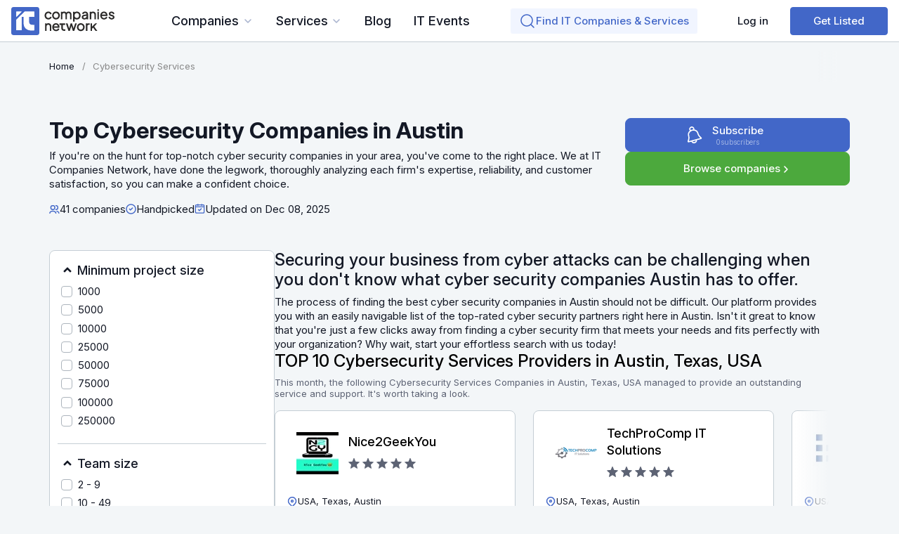

--- FILE ---
content_type: text/html; charset=utf-8
request_url: https://itcompanies.net/cyber-security-services-austin?page=3
body_size: 22881
content:
<!DOCTYPE html>
<html lang="en" class="min-vh-100">
    <head>
		<!-- Global site tag (gtag.js) - Google Analytics -->
        <script async src="https://www.googletagmanager.com/gtag/js?id=UA-206272573-2"></script>
		<script>
			(function(c,l,a,r,i,t,y){
				c[a]=c[a]||function(){(c[a].q=c[a].q||[]).push(arguments)};
				t=l.createElement(r);t.async=1;t.src="https://www.clarity.ms/tag/"+i;
				y=l.getElementsByTagName(r)[0];y.parentNode.insertBefore(t,y);
			})(window, document, "clarity", "script", "ehhgbm73u7");
		</script>
        <title>Top Cybersecurity Companies in Austin &mdash; IT Companies Network</title>
        <meta charset="utf-8" />
        <meta http-equiv="X-UA-Compatible" content="IE=edge" />
        <meta name="viewport" content="width=device-width, initial-scale=1, shrink-to-fit=no" />
        <meta name="csrf-token" content="a725b612073a9624c15c8498e5a944530065a86dd37b8f5fd692add8a1430ae5" />
		<link rel="dns-prefetch" href="https://fonts.googleapis.com">
		<link rel="preconnect" href="https://fonts.googleapis.com">
		<link rel="dns-prefetch" href="https://fonts.gstatic.com">
		<link rel="preconnect" href="https://fonts.gstatic.com" crossorigin>
		<link href="https://fonts.googleapis.com/css2?family=Inter:ital,opsz,wght@0,14..32,100..900;1,14..32,100..900&display=swap" rel="stylesheet">
		<link rel="stylesheet" type="text/css" href="/templates/itcn/css/theme.css?192">
		<link rel="stylesheet" type="text/css" href="/templates/itcn/css/itcn.css?192">
		<link rel="stylesheet" type="text/css" href="/templates/itcn/css/cards.css?192">
		<link rel="stylesheet" type="text/css" href="/templates/itcn/controllers/subscriptions/styles.css?192">
		<link rel="stylesheet" type="text/css" href="/templates/itcn/css/category_view.css?192">
		<link rel="stylesheet" type="text/css" href="/templates/itcn/css/jquery-chosen.css?192">
		<link rel="stylesheet" type="text/css" href="/templates/itcn/css/slick.css?192">
		<link rel="stylesheet" type="text/css" href="/templates/itcn/css/toastr.css?192">
				<meta name="description" content="Do you want to know which cybersecurity companies are the best in Austin? You can find the top Austin IT security companies by using this directory.">
		<link rel="canonical" href="https://itcompanies.net/cyber-security-services-austin?page=3">
		<style>
.subscribe_wrap.btn-it {
	flex-direction: column;
	gap: 3px;
	position: relative;
	width: 288px;
	max-width: 100%;
}
.subscribe_wrap.btn-it .subscriber {
	width: 100%;
	text-align: center;
}
.subscribe_wrap.btn-it .subscriber.btn-primary,
.subscribe_wrap.btn-it .subscriber.btn-secondary {
	background-color: transparent !important;
	box-shadow: none !important;
	text-decoration: none !important;
}
.subscribe_wrap.btn-it b {
	position: absolute;
	left: 50%;
	top: 50%;
	transform: translate(-75px, -50%);
	font-size: 24px;
	width: 25px;
}
.subscribe_wrap.btn-it .unsubscribe b.icon-bell-slash::after {
	content: "";
	position: absolute;
	top: -4px;
	bottom: -7px;
	left: 50%;
	transform: translateX(-50%) rotate(20deg);
	width: 2px;
	background-color: rgba(255,255,255,.9); 
}
.count-subscribers-it {
	display: flex;
	gap: 4px;
	font-size: 10px;
	line-height: 12px;
	font-weight: 400;
	opacity: .5;
}
.count-subscribers-it:hover {
	opacity: .75;
}
.count-subscribers-it::after {
	display: none;
}
.count-subscribers-it::before {
	content: "subscribers";
	order: 2;
}
</style>

		<meta name="robots" content="noindex" />
		<script type="application/ld+json">
{
    "@context": "https://schema.org",
    "@type": "ItemList",
    "name": "Top Cybersecurity Companies in Austin",
    "itemListOrder": "https://schema.org/ItemListOrderAscending",
    "numberOfItems": 41,
    "itemListElement": [
        {
            "@type": "ListItem",
            "position": 37,
            "name": "Steadfast Media",
            "url": "https://itcompanies.net/profile/steadfast-media"
        },
        {
            "@type": "ListItem",
            "position": 38,
            "name": "MEC IT Services",
            "url": "https://itcompanies.net/profile/mec-it-services"
        },
        {
            "@type": "ListItem",
            "position": 39,
            "name": "Headspring",
            "url": "https://itcompanies.net/profile/headspring"
        },
        {
            "@type": "ListItem",
            "position": 40,
            "name": "Domain Technology Partners",
            "url": "https://itcompanies.net/profile/domain-technology-partners"
        },
        {
            "@type": "ListItem",
            "position": 41,
            "name": "BetterWorld Technology",
            "url": "https://itcompanies.net/profile/betterworld-technology"
        }
    ]
}</script>
            
		<style>
.content-cats-list__item-hidden {
	display: none !important;
}
.content-cats-list__item-hidden.active {
	display: flex !important;
}
</style>

		<style>
	aside .icms-widget__content_filter .form-row > [class*="col-"] + [class*="col-"]{
		padding-top: 16px;
		border-top: 1px solid var(--c-stroke);
	}
</style>

		<style>
#content-list.anchor-active {
	padding-top: 72px;
}
@media (min-width: 992px) {
	#content-list.anchor-active {
		padding-top: 76px;
	}
}
</style>

		<link rel="search" type="application/opensearchdescription+xml" href="https://itcompanies.net/search/opensearch" title="Search on IT Companies Network">
							<link rel="apple-touch-icon" sizes="180x180" href="/templates/itcn/images/favicons/apple-touch-icon.png">
<link rel="icon" type="image/png" sizes="32x32" href="/templates/itcn/images/favicons/favicon-32x32.png">
<link rel="icon" type="image/png" sizes="16x16" href="/templates/itcn/images/favicons/favicon-16x16.png">
<link rel="manifest" href="/templates/itcn/images/favicons/site.webmanifest">
<link rel="mask-icon" href="/templates/itcn/images/favicons/safari-pinned-tab.svg" color="#5d6374">
<link rel="shortcut icon" href="/templates/itcn/images/favicons/favicon.ico">
<meta name="msapplication-TileColor" content="#f2f3f4">
<meta name="msapplication-config" content="/templates/itcn/images/favicons/browserconfig.xml">
<meta name="theme-color" content="#ffffff">
<meta name="telderi" content="6b75c7225b5f0cda85f7bddbf131638e" />
							<link rel="icon" href="/templates/itcn/images/favicons/favicon.ico" type="image/x-icon">
		    </head>
    <body id="desktop_device_type" data-device="desktop" class="d-flex flex-column min-vh-100 itsn-body profile-list-page ">

	
	<header id="body-header" class="d-flex align-items-center body-header">
		<div class="d-flex align-items-center w-100 mx-auto body-header__container">
			            <a class="navbar-brand mr-3 flex-shrink-0" href="/">
            <img src="/upload/000/u4/1/1/logo-mob.svg" class="d-lg-none" alt="IT Companies Network">
            <img src="/upload/000/u4/5/d/logo.svg" class="d-none d-lg-block" alt="IT Companies Network">
        </a>
        <ul class="nav icms-menu-hovered for-flex-views menu-main">



    
    
    
    <li class="nav-item nav-item_level-1 dropdown for-flex-view for-two-col сompanies-list" data-level="level-1">
                    <a title="Companies" class="nav-link text-nowrap dropdown-toggle" href="javascript:void(0)" target="_self" id="menu-item-id-main-47" data-toggle="dropdown">
                                                    <span class="nav-item-text">Companies</span>
                                            </a>
                			<ul class="dropdown-menu childs_count_26 
			parent-level-1 
			 list-first-child			 dropdown-menu_many-childs"
			data-info="Popular Companies">
					    

    
    
    
    <li class="nav-item nav-item_level-2 dropdown dropright dropright_level-2" data-level="level-2">
                    <a title="In USA" class="dropdown-item text-nowrap dropdown-toggle" href="/us" target="_self" id="menu-item-id-main-it.1.47" data-toggle="dropdown">
                                                    <span class="nav-item-text">In USA</span>
                                            </a>
                			<ul class="dropdown-menu childs_count_15 
			parent-level-2 
			 list-first-child			 dropdown-menu_many-childs"
			data-info="Popular In USA">
							<li class="fs-18 fw-500 w-100 parent-level-2-before">
					<span>
						Popular <span class="in-country in-country_In USA">In USA</span>
					</span>
				</li>
					    

    
    
    
    <li class="nav-item nav-item_level-3" data-level="level-3">
                    <a title="Los Angeles" class="dropdown-item text-nowrap" href="/los-angeles" target="_self" id="menu-item-id-main-it.1.7.47">
                                                    <span class="nav-item-text">Los Angeles</span>
                                            </a>
                    

    
            </li>
    
    
    <li class="nav-item nav-item_level-3" data-level="level-3">
                    <a title="New York" class="dropdown-item text-nowrap" href="/new-york" target="_self" id="menu-item-id-main-it.1.9.47">
                                                    <span class="nav-item-text">New York</span>
                                            </a>
                    

    
            </li>
    
    
    <li class="nav-item nav-item_level-3" data-level="level-3">
                    <a title="Philadelphia" class="dropdown-item text-nowrap" href="/philadelphia" target="_self" id="menu-item-id-main-it.1.13.47">
                                                    <span class="nav-item-text">Philadelphia</span>
                                            </a>
                    

    
            </li>
    
    
    <li class="nav-item nav-item_level-3" data-level="level-3">
                    <a title="Chicago" class="dropdown-item text-nowrap" href="/chicago" target="_self" id="menu-item-id-main-it.1.25.47">
                                                    <span class="nav-item-text">Chicago</span>
                                            </a>
                    

    
            </li>
    
    
    <li class="nav-item nav-item_level-3" data-level="level-3">
                    <a title="Boston" class="dropdown-item text-nowrap" href="/boston" target="_self" id="menu-item-id-main-it.1.28.47">
                                                    <span class="nav-item-text">Boston</span>
                                            </a>
                    

    
            </li>
    
    
    <li class="nav-item nav-item_level-3" data-level="level-3">
                    <a title="Phoenix" class="dropdown-item text-nowrap" href="/phoenix" target="_self" id="menu-item-id-main-it.1.35.47">
                                                    <span class="nav-item-text">Phoenix</span>
                                            </a>
                    

    
            </li>
    
    
    <li class="nav-item nav-item_level-3" data-level="level-3">
                    <a title="Denver" class="dropdown-item text-nowrap" href="/denver" target="_self" id="menu-item-id-main-it.1.44.47">
                                                    <span class="nav-item-text">Denver</span>
                                            </a>
                    

    
            </li>
    
    
    <li class="nav-item nav-item_level-3" data-level="level-3">
                    <a title="Austin" class="dropdown-item text-nowrap" href="/austin" target="_self" id="menu-item-id-main-it.1.45.47">
                                                    <span class="nav-item-text">Austin</span>
                                            </a>
                    

    
            </li>
    
    
    <li class="nav-item nav-item_level-3" data-level="level-3">
                    <a title="San Antonio" class="dropdown-item text-nowrap" href="/san-antonio" target="_self" id="menu-item-id-main-it.1.48.47">
                                                    <span class="nav-item-text">San Antonio</span>
                                            </a>
                    

    
            </li>
    
    
    <li class="nav-item nav-item_level-3" data-level="level-3">
                    <a title="San Jose" class="dropdown-item text-nowrap" href="/san-jose" target="_self" id="menu-item-id-main-it.1.50.47">
                                                    <span class="nav-item-text">San Jose</span>
                                            </a>
                    

    
            </li>
    
    
    <li class="nav-item nav-item_level-3" data-level="level-3">
                    <a title="San Diego" class="dropdown-item text-nowrap" href="/san-diego" target="_self" id="menu-item-id-main-it.1.61.47">
                                                    <span class="nav-item-text">San Diego</span>
                                            </a>
                    

    
            </li>
    
    
    <li class="nav-item nav-item_level-3" data-level="level-3">
                    <a title="Dallas" class="dropdown-item text-nowrap" href="/dallas" target="_self" id="menu-item-id-main-it.1.67.47">
                                                    <span class="nav-item-text">Dallas</span>
                                            </a>
                    

    
            </li>
    
    
    <li class="nav-item nav-item_level-3" data-level="level-3">
                    <a title="Houston" class="dropdown-item text-nowrap" href="/houston" target="_self" id="menu-item-id-main-it.1.69.47">
                                                    <span class="nav-item-text">Houston</span>
                                            </a>
                    

    
            </li>
    
    
    <li class="nav-item nav-item_level-3" data-level="level-3">
                    <a title="Indianapolis" class="dropdown-item text-nowrap" href="/indianapolis" target="_self" id="menu-item-id-main-it.1.132.47">
                                                    <span class="nav-item-text">Indianapolis</span>
                                            </a>
                    

    
            </li>
    
    
    <li class="nav-item nav-item_level-3" data-level="level-3">
                    <a title="Washington D.C." class="dropdown-item text-nowrap" href="/washington-dc" target="_self" id="menu-item-id-main-it.1.358.47">
                                                    <span class="nav-item-text">Washington D.C.</span>
                                            </a>
                    

            </li></ul>
    
            </li>
    
    
    <li class="nav-item nav-item_level-2 dropdown dropright dropright_level-2" data-level="level-2">
                    <a title="In Canada" class="dropdown-item text-nowrap dropdown-toggle" href="/ca" target="_self" id="menu-item-id-main-it.2.47" data-toggle="dropdown">
                                                    <span class="nav-item-text">In Canada</span>
                                            </a>
                			<ul class="dropdown-menu childs_count_7 
			parent-level-2 
						"
			data-info="Popular In Canada">
					    

    
    
    
    <li class="nav-item nav-item_level-3" data-level="level-3">
                    <a title="Calgary" class="dropdown-item text-nowrap" href="/ca/calgary" target="_self" id="menu-item-id-main-it.2.2268.47">
                                                    <span class="nav-item-text">Calgary</span>
                                            </a>
                    

    
            </li>
    
    
    <li class="nav-item nav-item_level-3" data-level="level-3">
                    <a title="Edmonton" class="dropdown-item text-nowrap" href="/ca/edmonton" target="_self" id="menu-item-id-main-it.2.2282.47">
                                                    <span class="nav-item-text">Edmonton</span>
                                            </a>
                    

    
            </li>
    
    
    <li class="nav-item nav-item_level-3" data-level="level-3">
                    <a title="Kingston" class="dropdown-item text-nowrap" href="/ca/kingston-city" target="_self" id="menu-item-id-main-it.2.2302.47">
                                                    <span class="nav-item-text">Kingston</span>
                                            </a>
                    

    
            </li>
    
    
    <li class="nav-item nav-item_level-3" data-level="level-3">
                    <a title="Ottawa" class="dropdown-item text-nowrap" href="/ca/ottawa" target="_self" id="menu-item-id-main-it.2.2325.47">
                                                    <span class="nav-item-text">Ottawa</span>
                                            </a>
                    

    
            </li>
    
    
    <li class="nav-item nav-item_level-3" data-level="level-3">
                    <a title="Toronto" class="dropdown-item text-nowrap" href="/ca/toronto" target="_self" id="menu-item-id-main-it.2.2360.47">
                                                    <span class="nav-item-text">Toronto</span>
                                            </a>
                    

    
            </li>
    
    
    <li class="nav-item nav-item_level-3" data-level="level-3">
                    <a title="Vancouver" class="dropdown-item text-nowrap" href="/ca/vancouver-city" target="_self" id="menu-item-id-main-it.2.2361.47">
                                                    <span class="nav-item-text">Vancouver</span>
                                            </a>
                    

    
            </li>
    
    
    <li class="nav-item nav-item_level-3" data-level="level-3">
                    <a title="Winnipeg" class="dropdown-item text-nowrap" href="/ca/winnipeg" target="_self" id="menu-item-id-main-it.2.2369.47">
                                                    <span class="nav-item-text">Winnipeg</span>
                                            </a>
                    

            </li></ul>
    
            </li>
    
    
    <li class="nav-item nav-item_level-2" data-level="level-2">
                    <a title="In UAE" class="dropdown-item text-nowrap" href="/uae" target="_self" id="menu-item-id-main-it.8.47">
                                                    <span class="nav-item-text">In UAE</span>
                                            </a>
                    

    
            </li>
    
    
    <li class="nav-item nav-item_level-2" data-level="level-2">
                    <a title="In United Kingdom" class="dropdown-item text-nowrap" href="/uk" target="_self" id="menu-item-id-main-it.9.47">
                                                    <span class="nav-item-text">In United Kingdom</span>
                                            </a>
                    

            </li></ul>
    
            </li>
    
    
    <li class="nav-item nav-item_level-1 dropdown for-flex-view for-two-col services-list" data-level="level-1">
                    <a title="Services" class="nav-link text-nowrap dropdown-toggle" href="javascript:void(0)" target="_self" id="menu-item-id-main-48" data-toggle="dropdown">
                                                    <span class="nav-item-text">Services</span>
                                            </a>
                			<ul class="dropdown-menu childs_count_100 
			parent-level-1 
						 dropdown-menu_many-childs"
			data-info="Popular Services">
					    

    
    
    
    <li class="nav-item nav-item_level-2 dropdown dropright dropright_level-2" data-level="level-2">
                    <a title="In USA" class="dropdown-item text-nowrap dropdown-toggle" href="/us" target="_self" id="menu-item-id-main-it.1.48" data-toggle="dropdown">
                                                    <span class="nav-item-text">In USA</span>
                                            </a>
                			<ul class="dropdown-menu childs_count_24 
			parent-level-2 
			 list-first-child			 dropdown-menu_many-childs"
			data-info="Popular In USA">
							<li class="fs-18 fw-500 w-100 parent-level-2-before">
					<span>
						Popular <span class="in-country in-country_In USA">In USA</span>
					</span>
				</li>
					    

    
    
    
    <li class="nav-item nav-item_level-3" data-level="level-3">
                    <a title="Cybersecurity Services" class="dropdown-item text-nowrap" href="/cyber-security-services" target="_self" id="menu-item-id-main-it.1.11.48">
                                                    <span class="nav-item-text">Cybersecurity Services</span>
                                            </a>
                    

    
            </li>
    
    
    <li class="nav-item nav-item_level-3" data-level="level-3">
                    <a title="Managed IT Services" class="dropdown-item text-nowrap" href="/it-managed-services" target="_self" id="menu-item-id-main-it.1.12.48">
                                                    <span class="nav-item-text">Managed IT Services</span>
                                            </a>
                    

    
            </li>
    
    
    <li class="nav-item nav-item_level-3" data-level="level-3">
                    <a title="IT Staff Augmentation" class="dropdown-item text-nowrap" href="/it-staff-augmentation" target="_self" id="menu-item-id-main-it.1.19.48">
                                                    <span class="nav-item-text">IT Staff Augmentation</span>
                                            </a>
                    

    
            </li>
    
    
    <li class="nav-item nav-item_level-3" data-level="level-3">
                    <a title="Software Development" class="dropdown-item text-nowrap" href="/software-development" target="_self" id="menu-item-id-main-it.1.21.48">
                                                    <span class="nav-item-text">Software Development</span>
                                            </a>
                    

    
            </li>
    
    
    <li class="nav-item nav-item_level-3" data-level="level-3">
                    <a title="Mobile App Development" class="dropdown-item text-nowrap" href="/mobile-app-development" target="_self" id="menu-item-id-main-it.1.22.48">
                                                    <span class="nav-item-text">Mobile App Development</span>
                                            </a>
                    

    
            </li>
    
    
    <li class="nav-item nav-item_level-3" data-level="level-3">
                    <a title="Web Apps Development" class="dropdown-item text-nowrap" href="/web-app-development" target="_self" id="menu-item-id-main-it.1.28.48">
                                                    <span class="nav-item-text">Web Apps Development</span>
                                            </a>
                    

    
            </li>
    
    
    <li class="nav-item nav-item_level-3" data-level="level-3">
                    <a title="IT Support Services" class="dropdown-item text-nowrap" href="/it-support-service" target="_self" id="menu-item-id-main-it.1.92.48">
                                                    <span class="nav-item-text">IT Support Services</span>
                                            </a>
                    

    
            </li>
    
    
    <li class="nav-item nav-item_level-3" data-level="level-3">
                    <a title="IT Consulting" class="dropdown-item text-nowrap" href="/it-consulting-services" target="_self" id="menu-item-id-main-it.1.93.48">
                                                    <span class="nav-item-text">IT Consulting</span>
                                            </a>
                    

    
            </li>
    
    
    <li class="nav-item nav-item_level-3" data-level="level-3">
                    <a title="Managed Cloud Services" class="dropdown-item text-nowrap" href="/managed-cloud-services" target="_self" id="menu-item-id-main-it.1.95.48">
                                                    <span class="nav-item-text">Managed Cloud Services</span>
                                            </a>
                    

    
            </li>
    
    
    <li class="nav-item nav-item_level-3" data-level="level-3">
                    <a title="Network Support Services" class="dropdown-item text-nowrap" href="/network-support-services" target="_self" id="menu-item-id-main-it.1.96.48">
                                                    <span class="nav-item-text">Network Support Services</span>
                                            </a>
                    

    
            </li>
    
    
    <li class="nav-item nav-item_level-3" data-level="level-3">
                    <a title="Application Management Services" class="dropdown-item text-nowrap" href="/application-management-services" target="_self" id="menu-item-id-main-it.1.97.48">
                                                    <span class="nav-item-text">Application Management Services</span>
                                            </a>
                    

    
            </li>
    
    
    <li class="nav-item nav-item_level-3" data-level="level-3">
                    <a title="SaaS Development" class="dropdown-item text-nowrap" href="/saas-development" target="_self" id="menu-item-id-main-it.1.98.48">
                                                    <span class="nav-item-text">SaaS Development</span>
                                            </a>
                    

    
            </li>
    
    
    <li class="nav-item nav-item_level-3" data-level="level-3">
                    <a title="Blockchain Development" class="dropdown-item text-nowrap" href="/blockchain-development" target="_self" id="menu-item-id-main-it.1.99.48">
                                                    <span class="nav-item-text">Blockchain Development</span>
                                            </a>
                    

    
            </li>
    
    
    <li class="nav-item nav-item_level-3" data-level="level-3">
                    <a title="IoT Development" class="dropdown-item text-nowrap" href="/iot-development-companies" target="_self" id="menu-item-id-main-it.1.112.48">
                                                    <span class="nav-item-text">IoT Development</span>
                                            </a>
                    

    
            </li>
    
    
    <li class="nav-item nav-item_level-3" data-level="level-3">
                    <a title="DaaS Services" class="dropdown-item text-nowrap" href="/daas-service-providers" target="_self" id="menu-item-id-main-it.1.113.48">
                                                    <span class="nav-item-text">DaaS Services</span>
                                            </a>
                    

    
            </li>
    
    
    <li class="nav-item nav-item_level-3" data-level="level-3">
                    <a title="Disaster Recovery" class="dropdown-item text-nowrap" href="/disaster-recovery-service-providers" target="_self" id="menu-item-id-main-it.1.114.48">
                                                    <span class="nav-item-text">Disaster Recovery</span>
                                            </a>
                    

    
            </li>
    
    
    <li class="nav-item nav-item_level-3" data-level="level-3">
                    <a title="Software Testing" class="dropdown-item text-nowrap" href="/software-testing-companies" target="_self" id="menu-item-id-main-it.1.115.48">
                                                    <span class="nav-item-text">Software Testing</span>
                                            </a>
                    

    
            </li>
    
    
    <li class="nav-item nav-item_level-3" data-level="level-3">
                    <a title="Managed Security Services" class="dropdown-item text-nowrap" href="/managed-security-services" target="_self" id="menu-item-id-main-it.1.116.48">
                                                    <span class="nav-item-text">Managed Security Services</span>
                                            </a>
                    

    
            </li>
    
    
    <li class="nav-item nav-item_level-3" data-level="level-3">
                    <a title="AI Development" class="dropdown-item text-nowrap" href="/ai-development" target="_self" id="menu-item-id-main-it.1.117.48">
                                                    <span class="nav-item-text">AI Development</span>
                                            </a>
                    

    
            </li>
    
    
    <li class="nav-item nav-item_level-3" data-level="level-3">
                    <a title="IT Training" class="dropdown-item text-nowrap" href="/it-training-companies" target="_self" id="menu-item-id-main-it.1.118.48">
                                                    <span class="nav-item-text">IT Training</span>
                                            </a>
                    

    
            </li>
    
    
    <li class="nav-item nav-item_level-3" data-level="level-3">
                    <a title="Penetration Testing" class="dropdown-item text-nowrap" href="/penetration-testing-companies" target="_self" id="menu-item-id-main-it.1.119.48">
                                                    <span class="nav-item-text">Penetration Testing</span>
                                            </a>
                    

    
            </li>
    
    
    <li class="nav-item nav-item_level-3" data-level="level-3">
                    <a title="Vulnerability Scanning" class="dropdown-item text-nowrap" href="/vulnerability-scanning-services" target="_self" id="menu-item-id-main-it.1.120.48">
                                                    <span class="nav-item-text">Vulnerability Scanning</span>
                                            </a>
                    

    
            </li>
    
    
    <li class="nav-item nav-item_level-3" data-level="level-3">
                    <a title="Software Consulting" class="dropdown-item text-nowrap" href="/software-consulting-companies" target="_self" id="menu-item-id-main-it.1.121.48">
                                                    <span class="nav-item-text">Software Consulting</span>
                                            </a>
                    

    
            </li>
    
    
    <li class="nav-item nav-item_level-3" data-level="level-3">
                    <a title="Firewall as a Service" class="dropdown-item text-nowrap" href="/firewall-as-a-service-providers" target="_self" id="menu-item-id-main-it.1.122.48">
                                                    <span class="nav-item-text">Firewall as a Service</span>
                                            </a>
                    

            </li></ul>
    
            </li>
    
    
    <li class="nav-item nav-item_level-2 dropdown dropright dropright_level-2" data-level="level-2">
                    <a title="In Canada" class="dropdown-item text-nowrap dropdown-toggle" href="/ca" target="_self" id="menu-item-id-main-it.2.48" data-toggle="dropdown">
                                                    <span class="nav-item-text">In Canada</span>
                                            </a>
                			<ul class="dropdown-menu childs_count_24 
			parent-level-2 
						 dropdown-menu_many-childs"
			data-info="Popular In Canada">
							<li class="fs-18 fw-500 w-100 parent-level-2-before">
					<span>
						Popular <span class="in-country in-country_In Canada">In Canada</span>
					</span>
				</li>
					    

    
    
    
    <li class="nav-item nav-item_level-3" data-level="level-3">
                    <a title="Cybersecurity Services" class="dropdown-item text-nowrap" href="/ca/cyber-security-services" target="_self" id="menu-item-id-main-it.2.11.48">
                                                    <span class="nav-item-text">Cybersecurity Services</span>
                                            </a>
                    

    
            </li>
    
    
    <li class="nav-item nav-item_level-3" data-level="level-3">
                    <a title="Managed IT Services" class="dropdown-item text-nowrap" href="/ca/it-managed-services" target="_self" id="menu-item-id-main-it.2.12.48">
                                                    <span class="nav-item-text">Managed IT Services</span>
                                            </a>
                    

    
            </li>
    
    
    <li class="nav-item nav-item_level-3" data-level="level-3">
                    <a title="IT Staff Augmentation" class="dropdown-item text-nowrap" href="/ca/it-staff-augmentation" target="_self" id="menu-item-id-main-it.2.19.48">
                                                    <span class="nav-item-text">IT Staff Augmentation</span>
                                            </a>
                    

    
            </li>
    
    
    <li class="nav-item nav-item_level-3" data-level="level-3">
                    <a title="Software Development" class="dropdown-item text-nowrap" href="/ca/software-development" target="_self" id="menu-item-id-main-it.2.21.48">
                                                    <span class="nav-item-text">Software Development</span>
                                            </a>
                    

    
            </li>
    
    
    <li class="nav-item nav-item_level-3" data-level="level-3">
                    <a title="Mobile App Development" class="dropdown-item text-nowrap" href="/ca/mobile-app-development" target="_self" id="menu-item-id-main-it.2.22.48">
                                                    <span class="nav-item-text">Mobile App Development</span>
                                            </a>
                    

    
            </li>
    
    
    <li class="nav-item nav-item_level-3" data-level="level-3">
                    <a title="Web Apps Development" class="dropdown-item text-nowrap" href="/ca/web-app-development" target="_self" id="menu-item-id-main-it.2.28.48">
                                                    <span class="nav-item-text">Web Apps Development</span>
                                            </a>
                    

    
            </li>
    
    
    <li class="nav-item nav-item_level-3" data-level="level-3">
                    <a title="IT Support Services" class="dropdown-item text-nowrap" href="/ca/it-support-service" target="_self" id="menu-item-id-main-it.2.92.48">
                                                    <span class="nav-item-text">IT Support Services</span>
                                            </a>
                    

    
            </li>
    
    
    <li class="nav-item nav-item_level-3" data-level="level-3">
                    <a title="IT Consulting" class="dropdown-item text-nowrap" href="/ca/it-consulting-services" target="_self" id="menu-item-id-main-it.2.93.48">
                                                    <span class="nav-item-text">IT Consulting</span>
                                            </a>
                    

    
            </li>
    
    
    <li class="nav-item nav-item_level-3" data-level="level-3">
                    <a title="Managed Cloud Services" class="dropdown-item text-nowrap" href="/ca/managed-cloud-services" target="_self" id="menu-item-id-main-it.2.95.48">
                                                    <span class="nav-item-text">Managed Cloud Services</span>
                                            </a>
                    

    
            </li>
    
    
    <li class="nav-item nav-item_level-3" data-level="level-3">
                    <a title="Network Support Services" class="dropdown-item text-nowrap" href="/ca/network-support-services" target="_self" id="menu-item-id-main-it.2.96.48">
                                                    <span class="nav-item-text">Network Support Services</span>
                                            </a>
                    

    
            </li>
    
    
    <li class="nav-item nav-item_level-3" data-level="level-3">
                    <a title="Application Management Services" class="dropdown-item text-nowrap" href="/ca/application-management-services" target="_self" id="menu-item-id-main-it.2.97.48">
                                                    <span class="nav-item-text">Application Management Services</span>
                                            </a>
                    

    
            </li>
    
    
    <li class="nav-item nav-item_level-3" data-level="level-3">
                    <a title="SaaS Development" class="dropdown-item text-nowrap" href="/ca/saas-development" target="_self" id="menu-item-id-main-it.2.98.48">
                                                    <span class="nav-item-text">SaaS Development</span>
                                            </a>
                    

    
            </li>
    
    
    <li class="nav-item nav-item_level-3" data-level="level-3">
                    <a title="Blockchain Development" class="dropdown-item text-nowrap" href="/ca/blockchain-development" target="_self" id="menu-item-id-main-it.2.99.48">
                                                    <span class="nav-item-text">Blockchain Development</span>
                                            </a>
                    

    
            </li>
    
    
    <li class="nav-item nav-item_level-3" data-level="level-3">
                    <a title="IoT Development" class="dropdown-item text-nowrap" href="/ca/iot-development-companies" target="_self" id="menu-item-id-main-it.2.112.48">
                                                    <span class="nav-item-text">IoT Development</span>
                                            </a>
                    

    
            </li>
    
    
    <li class="nav-item nav-item_level-3" data-level="level-3">
                    <a title="DaaS Services" class="dropdown-item text-nowrap" href="/ca/daas-service-providers" target="_self" id="menu-item-id-main-it.2.113.48">
                                                    <span class="nav-item-text">DaaS Services</span>
                                            </a>
                    

    
            </li>
    
    
    <li class="nav-item nav-item_level-3" data-level="level-3">
                    <a title="Disaster Recovery" class="dropdown-item text-nowrap" href="/ca/disaster-recovery-service-providers" target="_self" id="menu-item-id-main-it.2.114.48">
                                                    <span class="nav-item-text">Disaster Recovery</span>
                                            </a>
                    

    
            </li>
    
    
    <li class="nav-item nav-item_level-3" data-level="level-3">
                    <a title="Software Testing" class="dropdown-item text-nowrap" href="/ca/software-testing-companies" target="_self" id="menu-item-id-main-it.2.115.48">
                                                    <span class="nav-item-text">Software Testing</span>
                                            </a>
                    

    
            </li>
    
    
    <li class="nav-item nav-item_level-3" data-level="level-3">
                    <a title="Managed Security Services" class="dropdown-item text-nowrap" href="/ca/managed-security-services" target="_self" id="menu-item-id-main-it.2.116.48">
                                                    <span class="nav-item-text">Managed Security Services</span>
                                            </a>
                    

    
            </li>
    
    
    <li class="nav-item nav-item_level-3" data-level="level-3">
                    <a title="AI Development" class="dropdown-item text-nowrap" href="/ca/ai-development" target="_self" id="menu-item-id-main-it.2.117.48">
                                                    <span class="nav-item-text">AI Development</span>
                                            </a>
                    

    
            </li>
    
    
    <li class="nav-item nav-item_level-3" data-level="level-3">
                    <a title="IT Training" class="dropdown-item text-nowrap" href="/ca/it-training-companies" target="_self" id="menu-item-id-main-it.2.118.48">
                                                    <span class="nav-item-text">IT Training</span>
                                            </a>
                    

    
            </li>
    
    
    <li class="nav-item nav-item_level-3" data-level="level-3">
                    <a title="Penetration Testing" class="dropdown-item text-nowrap" href="/ca/penetration-testing-companies" target="_self" id="menu-item-id-main-it.2.119.48">
                                                    <span class="nav-item-text">Penetration Testing</span>
                                            </a>
                    

    
            </li>
    
    
    <li class="nav-item nav-item_level-3" data-level="level-3">
                    <a title="Vulnerability Scanning" class="dropdown-item text-nowrap" href="/ca/vulnerability-scanning-services" target="_self" id="menu-item-id-main-it.2.120.48">
                                                    <span class="nav-item-text">Vulnerability Scanning</span>
                                            </a>
                    

    
            </li>
    
    
    <li class="nav-item nav-item_level-3" data-level="level-3">
                    <a title="Software Consulting" class="dropdown-item text-nowrap" href="/ca/software-consulting-companies" target="_self" id="menu-item-id-main-it.2.121.48">
                                                    <span class="nav-item-text">Software Consulting</span>
                                            </a>
                    

    
            </li>
    
    
    <li class="nav-item nav-item_level-3" data-level="level-3">
                    <a title="Firewall as a Service" class="dropdown-item text-nowrap" href="/ca/firewall-as-a-service-providers" target="_self" id="menu-item-id-main-it.2.122.48">
                                                    <span class="nav-item-text">Firewall as a Service</span>
                                            </a>
                    

            </li></ul>
    
            </li>
    
    
    <li class="nav-item nav-item_level-2 dropdown dropright dropright_level-2" data-level="level-2">
                    <a title="In UAE" class="dropdown-item text-nowrap dropdown-toggle" href="/uae" target="_self" id="menu-item-id-main-it.8.48" data-toggle="dropdown">
                                                    <span class="nav-item-text">In UAE</span>
                                            </a>
                			<ul class="dropdown-menu childs_count_24 
			parent-level-2 
						 dropdown-menu_many-childs"
			data-info="Popular In UAE">
							<li class="fs-18 fw-500 w-100 parent-level-2-before">
					<span>
						Popular <span class="in-country in-country_In UAE">In UAE</span>
					</span>
				</li>
					    

    
    
    
    <li class="nav-item nav-item_level-3" data-level="level-3">
                    <a title="Cybersecurity Services" class="dropdown-item text-nowrap" href="/uae/cyber-security-services" target="_self" id="menu-item-id-main-it.8.11.48">
                                                    <span class="nav-item-text">Cybersecurity Services</span>
                                            </a>
                    

    
            </li>
    
    
    <li class="nav-item nav-item_level-3" data-level="level-3">
                    <a title="Managed IT Services" class="dropdown-item text-nowrap" href="/uae/it-managed-services" target="_self" id="menu-item-id-main-it.8.12.48">
                                                    <span class="nav-item-text">Managed IT Services</span>
                                            </a>
                    

    
            </li>
    
    
    <li class="nav-item nav-item_level-3" data-level="level-3">
                    <a title="IT Staff Augmentation" class="dropdown-item text-nowrap" href="/uae/it-staff-augmentation" target="_self" id="menu-item-id-main-it.8.19.48">
                                                    <span class="nav-item-text">IT Staff Augmentation</span>
                                            </a>
                    

    
            </li>
    
    
    <li class="nav-item nav-item_level-3" data-level="level-3">
                    <a title="Software Development" class="dropdown-item text-nowrap" href="/uae/software-development" target="_self" id="menu-item-id-main-it.8.21.48">
                                                    <span class="nav-item-text">Software Development</span>
                                            </a>
                    

    
            </li>
    
    
    <li class="nav-item nav-item_level-3" data-level="level-3">
                    <a title="Mobile App Development" class="dropdown-item text-nowrap" href="/uae/mobile-app-development" target="_self" id="menu-item-id-main-it.8.22.48">
                                                    <span class="nav-item-text">Mobile App Development</span>
                                            </a>
                    

    
            </li>
    
    
    <li class="nav-item nav-item_level-3" data-level="level-3">
                    <a title="Web Apps Development" class="dropdown-item text-nowrap" href="/uae/web-app-development" target="_self" id="menu-item-id-main-it.8.28.48">
                                                    <span class="nav-item-text">Web Apps Development</span>
                                            </a>
                    

    
            </li>
    
    
    <li class="nav-item nav-item_level-3" data-level="level-3">
                    <a title="IT Support Services" class="dropdown-item text-nowrap" href="/uae/it-support-service" target="_self" id="menu-item-id-main-it.8.92.48">
                                                    <span class="nav-item-text">IT Support Services</span>
                                            </a>
                    

    
            </li>
    
    
    <li class="nav-item nav-item_level-3" data-level="level-3">
                    <a title="IT Consulting" class="dropdown-item text-nowrap" href="/uae/it-consulting-services" target="_self" id="menu-item-id-main-it.8.93.48">
                                                    <span class="nav-item-text">IT Consulting</span>
                                            </a>
                    

    
            </li>
    
    
    <li class="nav-item nav-item_level-3" data-level="level-3">
                    <a title="Managed Cloud Services" class="dropdown-item text-nowrap" href="/uae/managed-cloud-services" target="_self" id="menu-item-id-main-it.8.95.48">
                                                    <span class="nav-item-text">Managed Cloud Services</span>
                                            </a>
                    

    
            </li>
    
    
    <li class="nav-item nav-item_level-3" data-level="level-3">
                    <a title="Network Support Services" class="dropdown-item text-nowrap" href="/uae/network-support-services" target="_self" id="menu-item-id-main-it.8.96.48">
                                                    <span class="nav-item-text">Network Support Services</span>
                                            </a>
                    

    
            </li>
    
    
    <li class="nav-item nav-item_level-3" data-level="level-3">
                    <a title="Application Management Services" class="dropdown-item text-nowrap" href="/uae/application-management-services" target="_self" id="menu-item-id-main-it.8.97.48">
                                                    <span class="nav-item-text">Application Management Services</span>
                                            </a>
                    

    
            </li>
    
    
    <li class="nav-item nav-item_level-3" data-level="level-3">
                    <a title="SaaS Development" class="dropdown-item text-nowrap" href="/uae/saas-development" target="_self" id="menu-item-id-main-it.8.98.48">
                                                    <span class="nav-item-text">SaaS Development</span>
                                            </a>
                    

    
            </li>
    
    
    <li class="nav-item nav-item_level-3" data-level="level-3">
                    <a title="Blockchain Development" class="dropdown-item text-nowrap" href="/uae/blockchain-development" target="_self" id="menu-item-id-main-it.8.99.48">
                                                    <span class="nav-item-text">Blockchain Development</span>
                                            </a>
                    

    
            </li>
    
    
    <li class="nav-item nav-item_level-3" data-level="level-3">
                    <a title="IoT Development" class="dropdown-item text-nowrap" href="/uae/iot-development-companies" target="_self" id="menu-item-id-main-it.8.112.48">
                                                    <span class="nav-item-text">IoT Development</span>
                                            </a>
                    

    
            </li>
    
    
    <li class="nav-item nav-item_level-3" data-level="level-3">
                    <a title="DaaS Services" class="dropdown-item text-nowrap" href="/uae/daas-service-providers" target="_self" id="menu-item-id-main-it.8.113.48">
                                                    <span class="nav-item-text">DaaS Services</span>
                                            </a>
                    

    
            </li>
    
    
    <li class="nav-item nav-item_level-3" data-level="level-3">
                    <a title="Disaster Recovery" class="dropdown-item text-nowrap" href="/uae/disaster-recovery-service-providers" target="_self" id="menu-item-id-main-it.8.114.48">
                                                    <span class="nav-item-text">Disaster Recovery</span>
                                            </a>
                    

    
            </li>
    
    
    <li class="nav-item nav-item_level-3" data-level="level-3">
                    <a title="Software Testing" class="dropdown-item text-nowrap" href="/uae/software-testing-companies" target="_self" id="menu-item-id-main-it.8.115.48">
                                                    <span class="nav-item-text">Software Testing</span>
                                            </a>
                    

    
            </li>
    
    
    <li class="nav-item nav-item_level-3" data-level="level-3">
                    <a title="Managed Security Services" class="dropdown-item text-nowrap" href="/uae/managed-security-services" target="_self" id="menu-item-id-main-it.8.116.48">
                                                    <span class="nav-item-text">Managed Security Services</span>
                                            </a>
                    

    
            </li>
    
    
    <li class="nav-item nav-item_level-3" data-level="level-3">
                    <a title="AI Development" class="dropdown-item text-nowrap" href="/uae/ai-development" target="_self" id="menu-item-id-main-it.8.117.48">
                                                    <span class="nav-item-text">AI Development</span>
                                            </a>
                    

    
            </li>
    
    
    <li class="nav-item nav-item_level-3" data-level="level-3">
                    <a title="IT Training" class="dropdown-item text-nowrap" href="/uae/it-training-companies" target="_self" id="menu-item-id-main-it.8.118.48">
                                                    <span class="nav-item-text">IT Training</span>
                                            </a>
                    

    
            </li>
    
    
    <li class="nav-item nav-item_level-3" data-level="level-3">
                    <a title="Penetration Testing" class="dropdown-item text-nowrap" href="/uae/penetration-testing-companies" target="_self" id="menu-item-id-main-it.8.119.48">
                                                    <span class="nav-item-text">Penetration Testing</span>
                                            </a>
                    

    
            </li>
    
    
    <li class="nav-item nav-item_level-3" data-level="level-3">
                    <a title="Vulnerability Scanning" class="dropdown-item text-nowrap" href="/uae/vulnerability-scanning-services" target="_self" id="menu-item-id-main-it.8.120.48">
                                                    <span class="nav-item-text">Vulnerability Scanning</span>
                                            </a>
                    

    
            </li>
    
    
    <li class="nav-item nav-item_level-3" data-level="level-3">
                    <a title="Software Consulting" class="dropdown-item text-nowrap" href="/uae/software-consulting-companies" target="_self" id="menu-item-id-main-it.8.121.48">
                                                    <span class="nav-item-text">Software Consulting</span>
                                            </a>
                    

    
            </li>
    
    
    <li class="nav-item nav-item_level-3" data-level="level-3">
                    <a title="Firewall as a Service" class="dropdown-item text-nowrap" href="/uae/firewall-as-a-service-providers" target="_self" id="menu-item-id-main-it.8.122.48">
                                                    <span class="nav-item-text">Firewall as a Service</span>
                                            </a>
                    

            </li></ul>
    
            </li>
    
    
    <li class="nav-item nav-item_level-2 dropdown dropright dropright_level-2" data-level="level-2">
                    <a title="In United Kingdom" class="dropdown-item text-nowrap dropdown-toggle" href="/uk" target="_self" id="menu-item-id-main-it.9.48" data-toggle="dropdown">
                                                    <span class="nav-item-text">In United Kingdom</span>
                                            </a>
                			<ul class="dropdown-menu childs_count_24 
			parent-level-2 
						 dropdown-menu_many-childs"
			data-info="Popular In United Kingdom">
							<li class="fs-18 fw-500 w-100 parent-level-2-before">
					<span>
						Popular <span class="in-country in-country_In United Kingdom">In United Kingdom</span>
					</span>
				</li>
					    

    
    
    
    <li class="nav-item nav-item_level-3" data-level="level-3">
                    <a title="Cybersecurity Services" class="dropdown-item text-nowrap" href="/uk/cyber-security-services" target="_self" id="menu-item-id-main-it.9.11.48">
                                                    <span class="nav-item-text">Cybersecurity Services</span>
                                            </a>
                    

    
            </li>
    
    
    <li class="nav-item nav-item_level-3" data-level="level-3">
                    <a title="Managed IT Services" class="dropdown-item text-nowrap" href="/uk/it-managed-services" target="_self" id="menu-item-id-main-it.9.12.48">
                                                    <span class="nav-item-text">Managed IT Services</span>
                                            </a>
                    

    
            </li>
    
    
    <li class="nav-item nav-item_level-3" data-level="level-3">
                    <a title="IT Staff Augmentation" class="dropdown-item text-nowrap" href="/uk/it-staff-augmentation" target="_self" id="menu-item-id-main-it.9.19.48">
                                                    <span class="nav-item-text">IT Staff Augmentation</span>
                                            </a>
                    

    
            </li>
    
    
    <li class="nav-item nav-item_level-3" data-level="level-3">
                    <a title="Software Development" class="dropdown-item text-nowrap" href="/uk/software-development" target="_self" id="menu-item-id-main-it.9.21.48">
                                                    <span class="nav-item-text">Software Development</span>
                                            </a>
                    

    
            </li>
    
    
    <li class="nav-item nav-item_level-3" data-level="level-3">
                    <a title="Mobile App Development" class="dropdown-item text-nowrap" href="/uk/mobile-app-development" target="_self" id="menu-item-id-main-it.9.22.48">
                                                    <span class="nav-item-text">Mobile App Development</span>
                                            </a>
                    

    
            </li>
    
    
    <li class="nav-item nav-item_level-3" data-level="level-3">
                    <a title="Web Apps Development" class="dropdown-item text-nowrap" href="/uk/web-app-development" target="_self" id="menu-item-id-main-it.9.28.48">
                                                    <span class="nav-item-text">Web Apps Development</span>
                                            </a>
                    

    
            </li>
    
    
    <li class="nav-item nav-item_level-3" data-level="level-3">
                    <a title="IT Support Services" class="dropdown-item text-nowrap" href="/uk/it-support-service" target="_self" id="menu-item-id-main-it.9.92.48">
                                                    <span class="nav-item-text">IT Support Services</span>
                                            </a>
                    

    
            </li>
    
    
    <li class="nav-item nav-item_level-3" data-level="level-3">
                    <a title="IT Consulting" class="dropdown-item text-nowrap" href="/uk/it-consulting-services" target="_self" id="menu-item-id-main-it.9.93.48">
                                                    <span class="nav-item-text">IT Consulting</span>
                                            </a>
                    

    
            </li>
    
    
    <li class="nav-item nav-item_level-3" data-level="level-3">
                    <a title="Managed Cloud Services" class="dropdown-item text-nowrap" href="/uk/managed-cloud-services" target="_self" id="menu-item-id-main-it.9.95.48">
                                                    <span class="nav-item-text">Managed Cloud Services</span>
                                            </a>
                    

    
            </li>
    
    
    <li class="nav-item nav-item_level-3" data-level="level-3">
                    <a title="Network Support Services" class="dropdown-item text-nowrap" href="/uk/network-support-services" target="_self" id="menu-item-id-main-it.9.96.48">
                                                    <span class="nav-item-text">Network Support Services</span>
                                            </a>
                    

    
            </li>
    
    
    <li class="nav-item nav-item_level-3" data-level="level-3">
                    <a title="Application Management Services" class="dropdown-item text-nowrap" href="/uk/application-management-services" target="_self" id="menu-item-id-main-it.9.97.48">
                                                    <span class="nav-item-text">Application Management Services</span>
                                            </a>
                    

    
            </li>
    
    
    <li class="nav-item nav-item_level-3" data-level="level-3">
                    <a title="SaaS Development" class="dropdown-item text-nowrap" href="/uk/saas-development" target="_self" id="menu-item-id-main-it.9.98.48">
                                                    <span class="nav-item-text">SaaS Development</span>
                                            </a>
                    

    
            </li>
    
    
    <li class="nav-item nav-item_level-3" data-level="level-3">
                    <a title="Blockchain Development" class="dropdown-item text-nowrap" href="/uk/blockchain-development" target="_self" id="menu-item-id-main-it.9.99.48">
                                                    <span class="nav-item-text">Blockchain Development</span>
                                            </a>
                    

    
            </li>
    
    
    <li class="nav-item nav-item_level-3" data-level="level-3">
                    <a title="IoT Development" class="dropdown-item text-nowrap" href="/uk/iot-development-companies" target="_self" id="menu-item-id-main-it.9.112.48">
                                                    <span class="nav-item-text">IoT Development</span>
                                            </a>
                    

    
            </li>
    
    
    <li class="nav-item nav-item_level-3" data-level="level-3">
                    <a title="DaaS Services" class="dropdown-item text-nowrap" href="/uk/daas-service-providers" target="_self" id="menu-item-id-main-it.9.113.48">
                                                    <span class="nav-item-text">DaaS Services</span>
                                            </a>
                    

    
            </li>
    
    
    <li class="nav-item nav-item_level-3" data-level="level-3">
                    <a title="Disaster Recovery" class="dropdown-item text-nowrap" href="/uk/disaster-recovery-service-providers" target="_self" id="menu-item-id-main-it.9.114.48">
                                                    <span class="nav-item-text">Disaster Recovery</span>
                                            </a>
                    

    
            </li>
    
    
    <li class="nav-item nav-item_level-3" data-level="level-3">
                    <a title="Software Testing" class="dropdown-item text-nowrap" href="/uk/software-testing-companies" target="_self" id="menu-item-id-main-it.9.115.48">
                                                    <span class="nav-item-text">Software Testing</span>
                                            </a>
                    

    
            </li>
    
    
    <li class="nav-item nav-item_level-3" data-level="level-3">
                    <a title="Managed Security Services" class="dropdown-item text-nowrap" href="/uk/managed-security-services" target="_self" id="menu-item-id-main-it.9.116.48">
                                                    <span class="nav-item-text">Managed Security Services</span>
                                            </a>
                    

    
            </li>
    
    
    <li class="nav-item nav-item_level-3" data-level="level-3">
                    <a title="AI Development" class="dropdown-item text-nowrap" href="/uk/ai-development" target="_self" id="menu-item-id-main-it.9.117.48">
                                                    <span class="nav-item-text">AI Development</span>
                                            </a>
                    

    
            </li>
    
    
    <li class="nav-item nav-item_level-3" data-level="level-3">
                    <a title="IT Training" class="dropdown-item text-nowrap" href="/uk/it-training-companies" target="_self" id="menu-item-id-main-it.9.118.48">
                                                    <span class="nav-item-text">IT Training</span>
                                            </a>
                    

    
            </li>
    
    
    <li class="nav-item nav-item_level-3" data-level="level-3">
                    <a title="Penetration Testing" class="dropdown-item text-nowrap" href="/uk/penetration-testing-companies" target="_self" id="menu-item-id-main-it.9.119.48">
                                                    <span class="nav-item-text">Penetration Testing</span>
                                            </a>
                    

    
            </li>
    
    
    <li class="nav-item nav-item_level-3" data-level="level-3">
                    <a title="Vulnerability Scanning" class="dropdown-item text-nowrap" href="/uk/vulnerability-scanning-services" target="_self" id="menu-item-id-main-it.9.120.48">
                                                    <span class="nav-item-text">Vulnerability Scanning</span>
                                            </a>
                    

    
            </li>
    
    
    <li class="nav-item nav-item_level-3" data-level="level-3">
                    <a title="Software Consulting" class="dropdown-item text-nowrap" href="/uk/software-consulting-companies" target="_self" id="menu-item-id-main-it.9.121.48">
                                                    <span class="nav-item-text">Software Consulting</span>
                                            </a>
                    

    
            </li>
    
    
    <li class="nav-item nav-item_level-3" data-level="level-3">
                    <a title="Firewall as a Service" class="dropdown-item text-nowrap" href="/uk/firewall-as-a-service-providers" target="_self" id="menu-item-id-main-it.9.122.48">
                                                    <span class="nav-item-text">Firewall as a Service</span>
                                            </a>
                    

            </li></ul>
            </li></ul>
    
            </li>
    
    
    <li class="nav-item nav-item_level-1" data-level="level-1">
                    <a title="Blog" class="nav-link text-nowrap" href="/blog" target="_self" id="menu-item-id-main-46">
                                                    <span class="nav-item-text">Blog</span>
                                            </a>
                    

    
            </li>
    
    
    <li class="nav-item nav-item_level-1" data-level="level-1">
                    <a title="IT Events" class="nav-link text-nowrap" href="/events" target="_self" id="menu-item-id-main-64">
                                                    <span class="nav-item-text">IT Events</span>
                                            </a>
                    

    </li></ul>
<button class="header-search-button">
	<svg class="icms-svg-icon w-24-1" width="24" height="24">
		<use xlink:href="/templates/itcn/images/icons/it.svg#glass"></use>
	</svg>
	<span class="d-none d-lg-inline-block fw-500">
		Find IT Companies & Services
	</span>
</button>    <ul class="nav menu-header">



    
    
    
    
    <li class="nav-item ajax-modal key">
                    <a title="Log in" class="nav-link text-nowrap" href="/auth/login" target="_self" id="menu-item-id-header-34">
                                                    <span class="nav-item-text">Log in</span>
                                            </a>
        
        
    

    
    
            </li>
    
    
    <li class="nav-item user_add btn btn-primary ml-3">
                    <a title="Get Listed" class="nav-link text-nowrap" href="/auth/register" target="_self" id="menu-item-id-header-35">
                                                    <span class="nav-item-text">Get Listed</span>
                                            </a>
        
        
    

    </li></ul>
		</div>
	</header>

			<div id="search-row" class="search-row">
			<div id="itc-search">
    <div class="card-wd-it-hello">
        <div class="align-items-xl-center card-it__content">
            <div class="card-wd-it-hello__illustration">
                <div class="card-it__illustration">
                    <img src="/templates/itcn/images/illustrations/hello.webp" alt="Hello">
                </div>
            </div>
            <div class="card-wd-it-hello__html">
                <div class="fs-24 fs-lg-32 fw-700 card-it__title">
                    Find IT <span class="c-base">Companies</span> for the IT <span class="c-base">Services</span> you need
                </div>
                <div class="card-it-h1-hint">
                    Explore Over 10000 IT companies Offering 25+ Diverse IT Services
                </div>
                <div class="card-wd-it-hello__search skeleton" v-cloak>
                    <form action="/profile" @submit="search($event)" class="d-flex flex-column flex-lg-row form-it form-home-search">
                        <div :class="{error: errors.search_type, 'active-step': (step == 1)}" class="form-it__field">
                            <select class="py-0 form-control" name="search_type" v-model="filters.search_type" @opening="step1" @changed="step2" @closing="step = 2" :class="{'is-invalid': errors.search_type}">
                                <option value="0" disabled="">Search By...</option>
                                <option v-for="(title, value) in search_types" :value="value">{{title}}</option>
                            </select>
                            <div class="invalid-tooltip" v-if="errors.search_type">This field is required</div>
                        </div>
                        <div :class="{error: errors.two_step, 'active-step': (step == 2)}" class="form-it__field">
                            <select class="py-0 form-control" disabled v-model="empty_val" v-if="filters.search_type == 0"><option value="0">Selection Pending</option></select>
                        <input v-model="filters.title" type="text" class="py-0 form-control" name="title" placeholder="e.g. Blockchain App" autocomplete="off" v-if="filters.search_type == 'title'" @focus="step2" @blur="step3" ref="title" required>

                        <select name="cat" v-model="filters.category_id" v-if="filters.search_type == 'category_id'" @opening="step2" @changed="specialityChanged" required class="py-0 form-control">
                            <option value="0" disabled>Select Services</option>
                            <option v-for="spec in categories" :value="spec.id">{{spec.title}}</option>
                        </select>
                        </div>
                        <div :class="{error: errors.locations_changed, 'active-step': (step == 3)}" class="form-it__field">
                            <input v-model="filters.locations" id="pac-target-input" :disabled="filters.search_type == 0" placeholder="Location (optional)" name="locations" autocomplete="off" class="pac-target-input py-0 form-control" @focus="step3" ref="locations" @keyup="inputLocations" @keydown.enter="search($event)" :class="{'is-invalid': errors.locations_changed}">
                            <div class="invalid-tooltip" v-if="errors.locations_changed">Please Choose Location From List</div>
                        </div>
                        <div class="form-it__buttons">
                            <button type="submit" class="w-100 btn-it btn-it-success">
                                <svg class="icms-svg-icon w-24">
                                    <use xlink:href="/templates/itcn/images/icons/itcn.svg#search-24"></use>
                                </svg>
                                <span>Search</span>
                            </button>
                        </div>
                    </form>
                </div>
            </div>
        </div>
    </div>
</div>
		</div>
	
	
	<div id="content-container" class="content-container">
					<div id="breadcrumb-row" class="w-100 d-flex align-items-center justify-content-between breadcrumb-row">
									    <ol class="breadcrumb mb-0 text-truncate flex-nowrap position-relative flex-fill" itemscope itemtype="https://schema.org/BreadcrumbList">
    <li class="breadcrumb-item" itemprop="itemListElement" itemscope itemtype="https://schema.org/ListItem">
        <a href="/" title="Home" itemprop="item">
            Home            <meta itemprop="name" content="Home" />
            <meta itemprop="position" content="1" />
        </a>
    </li>
                                    <li class="breadcrumb-item active " itemprop="itemListElement" itemscope itemtype="https://schema.org/ListItem">
                                    <span itemprop="name">
                        Cybersecurity Services                    </span>
                                <meta itemprop="position" content="2" />
            </li>
                        </ol>							</div>
		
									<div id="content-top" class="content-top">
					<div class="it-cb-header">
	<div class="it-cb-header__content">
		<h1 class="it-cb-header__title">
			Top Cybersecurity Companies in Austin		</h1>
					<div class="it-cb-header__subtitle">If you're on the hunt for top-notch cyber security companies in your area, you've come to the right place. We at IT Companies Network, have done the legwork, thoroughly analyzing each firm's expertise, reliability, and customer satisfaction, so you can make a confident choice.</div>
				<div class="it-cb-header__info">
			<div>
                <span class="c-base"><svg class="icms-svg-icon w-16" fill="currentColor"><use href="/templates/itcn/images/icons/itcn.svg?192#team-16"></use></svg></span>
                <span>41 companies</span>
			</div>
			<div>
				<span class="c-base"><svg class="icms-svg-icon w-16" fill="currentColor"><use href="/templates/itcn/images/icons/itcn.svg?192#ok-16"></use></svg></span> <span>Handpicked</span>
			</div>
			<div>
                <span class="c-base"><svg class="icms-svg-icon w-16" fill="currentColor"><use href="/templates/itcn/images/icons/itcn.svg?192#calendar-16"></use></svg></span> <span>Updated on <time datetime="2025-12-08T15:43:23-05:00">Dec 08, 2025</time></span>
			</div>
		</div>
	</div>
	<div class="it-cb-header__buttons">
                    <div class="subscribe_wrap position-relative btn-it btn-it-primary">
    <a href="#" class="subscriber" data-hash="2cc605a4061bc09d7f77fb26df0fed6f" data-link0="/subscriptions/subscribe" data-link1="/subscriptions/unsubscribe" data-text0="Subscribe" data-text1="Unsubscribe" data-issubscribe="0" data-target="{&quot;controller&quot;:&quot;content&quot;,&quot;subject&quot;:&quot;profile&quot;,&quot;params&quot;:{&quot;filters&quot;:[{&quot;field&quot;:&quot;category_id&quot;,&quot;condition&quot;:&quot;eq&quot;,&quot;value&quot;:&quot;11&quot;}]}}" title="" data-show_btn_title="1">
        <b class="icon-bell">
            			<svg class="icms-svg-icon w-24-1" width="24" height="24">
				<use xlink:href="/templates/itcn/images/icons/itcn.svg#subscribe-16"></use>
			</svg>
        </b>
        <b class="icon-bell-slash">
            			<svg class="icms-svg-icon w-24-1" width="24" height="24">
				<use xlink:href="/templates/itcn/images/icons/itcn.svg#subscribe-16"></use>
			</svg>
        </b>
                    <span class="icms-subscriptions__label"></span>
            </a>
	
	<span title="Subscribers" class="count-subscribers count-subscribers-it" data-list_link="/subscriptions/list_subscribers/2cc605a4061bc09d7f77fb26df0fed6f">
		0	</span>
	
</div>        		<a href="#content-list" class="btn-it btn-it-success btn_more-companies"><span>Browse companies</span> <span><svg class="icms-svg-icon w-16-1" fill="currentColor"><use href="/templates/itcn/images/icons/itcn.svg?192#chevron-right-16__str"></use></svg></span></a>
	</div>
</div>
				</div>
					
							<div id="main-row" class="main-row">
									<main id="main" class="main main-right">
						<div class="paint-point__block">
			<h2 class="fs-18 fs-lg-24 fw-500 paint-point__title">Securing your business from cyber attacks can be challenging when you don't know what cyber security companies Austin has to offer.</h2>
				<div class="paint-point__description"><p>The process of finding the best cyber security companies in Austin should not be difficult. Our platform provides you with an easily navigable list of the top-rated cyber security partners right here in Austin. Isn't it great to know that you're just a few clicks away from finding a cyber security firm that meets your needs and fits perfectly with your organization? Why wait, start your effortless search with us today!</p></div>
	</div>
<div class="wd-trpt">
	<div class="wd-trpt__head">
		<h2 class="fs-18 fs-lg-24 fw-500 c-black wd-trpt__title">
			TOP 10  Cybersecurity Services Providers in Austin, Texas, USA
		</h2>
		<div class="fs-13 c-text-secondary wd-trpt_title-hint">
			This month, the following Cybersecurity Services Companies in Austin, Texas, USA managed to provide an outstanding service and support. It's worth taking a look.
		</div>
	</div>
	<div class="wd-trpt__body">
	    
	
	
<div class="wd-trpt__body">
	<div id="wd-companies-cards-211"  class="list-slider-slick wd-companies-cards count-10">
					<div class="list-slider-slick-item">
				<div class="card-it card-it-sm card-wd-companies">
					<div class="wd-companies-content">
						<div class="wd-companies-header">
							<div class="wd-companies-header-left">
																	<a href="/profile/nice2geekyou">
										<img title="Nice2GeekYou" class=" img-fluid" src="/upload/000/u1/a/6/nice2geekyou-company-logo.webp" alt="Nice2GeekYou">									</a>
															</div>
							<div class="wd-companies-header-right">
								<h3 class="d-flex fs-18 fw-500 mb-0 c-black wd-companies-title">
									<a href="/profile/nice2geekyou" title="more" class="c-inherit wd-companies-link">
										<span>
											Nice2GeekYou										</span>
									</a>
																	</h3>
								<div class="wd-companies-rating" style="min-height: 24px;">
									                                    <div class="wd-companies-rating-stars">
                                                                                                                                    <span class="wd-companies-rating-star c-text-secondary">
                                                    <svg class="icms-svg-icon w-16-1" fill="currentColor">
                                                        <use xlink:href="/templates/itcn/images/icons/itcn.svg#star-16"></use>
                                                    </svg>
                                                </span>
                                                                                                                                                                                <span class="wd-companies-rating-star c-text-secondary">
                                                    <svg class="icms-svg-icon w-16-1" fill="currentColor">
                                                        <use xlink:href="/templates/itcn/images/icons/itcn.svg#star-16"></use>
                                                    </svg>
                                                </span>
                                                                                                                                                                                <span class="wd-companies-rating-star c-text-secondary">
                                                    <svg class="icms-svg-icon w-16-1" fill="currentColor">
                                                        <use xlink:href="/templates/itcn/images/icons/itcn.svg#star-16"></use>
                                                    </svg>
                                                </span>
                                                                                                                                                                                <span class="wd-companies-rating-star c-text-secondary">
                                                    <svg class="icms-svg-icon w-16-1" fill="currentColor">
                                                        <use xlink:href="/templates/itcn/images/icons/itcn.svg#star-16"></use>
                                                    </svg>
                                                </span>
                                                                                                                                                                                <span class="wd-companies-rating-star c-text-secondary">
                                                    <svg class="icms-svg-icon w-16-1" fill="currentColor">
                                                        <use xlink:href="/templates/itcn/images/icons/itcn.svg#star-16"></use>
                                                    </svg>
                                                </span>
                                                                                                                        </div>
                                </div>
							</div>
						</div>
						<div class="wd-companies-locations">
                                                            <div class="fs-13 wd-companies-location" title="Location">
                                    <span class="wd-companies-location-img">
                                        <svg class="icms-svg-icon w-16-1">
                                            <use xlink:href="/templates/itcn/images/icons/itcn.svg#location-16"></use>
                                        </svg>
                                    </span>
                                    <span class="wd-companies-location-value">
                                        USA, Texas, Austin                                    </span>
                                </div>
                            						</div>

						<div class="wd-companies-footer">
							<div class="wd-companies-footer-fields">
								<div class="wd-companies-fields-field">
									<div class="fs-12 c-text-secondary wd-companies-fields-field-title">
										Hourly Rate
									</div>
									<div class="fs-12 wd-companies-fields-field-value">
																					Not provided
																			</div>
								</div>

								<div class="wd-companies-fields-field">
									<div class="fs-12 c-text-secondary wd-companies-fields-field-title">
										Team size
									</div>
									<div class="fs-12 wd-companies-fields-field-value">
																					2 - 9																			</div>
								</div>

								<div class="wd-companies-fields-field">
									<div class="fs-12 c-text-secondary wd-companies-fields-field-title">
										Founded
									</div>
									<div class="fs-12 wd-companies-fields-field-value">
																					 2019 																			</div>
								</div>
							</div>
							<div class="wd-companies-footer-button">
								<a href="/profile/nice2geekyou" class="btn-it btn-it-primary">
									<span>
										View Profile
									</span>
								</a>
							</div>
						</div>
					</div>
				</div>
			</div>
					<div class="list-slider-slick-item">
				<div class="card-it card-it-sm card-wd-companies">
					<div class="wd-companies-content">
						<div class="wd-companies-header">
							<div class="wd-companies-header-left">
																	<a href="/profile/techprocomp-it-solutions">
										<img title="TechProComp IT Solutions" class=" img-fluid" src="/upload/000/u1/c/7/techprocomp-it-solutions-company-logo.webp" alt="TechProComp IT Solutions">									</a>
															</div>
							<div class="wd-companies-header-right">
								<h3 class="d-flex fs-18 fw-500 mb-0 c-black wd-companies-title">
									<a href="/profile/techprocomp-it-solutions" title="more" class="c-inherit wd-companies-link">
										<span>
											TechProComp IT Solutions										</span>
									</a>
																	</h3>
								<div class="wd-companies-rating" style="min-height: 24px;">
									                                    <div class="wd-companies-rating-stars">
                                                                                                                                    <span class="wd-companies-rating-star c-text-secondary">
                                                    <svg class="icms-svg-icon w-16-1" fill="currentColor">
                                                        <use xlink:href="/templates/itcn/images/icons/itcn.svg#star-16"></use>
                                                    </svg>
                                                </span>
                                                                                                                                                                                <span class="wd-companies-rating-star c-text-secondary">
                                                    <svg class="icms-svg-icon w-16-1" fill="currentColor">
                                                        <use xlink:href="/templates/itcn/images/icons/itcn.svg#star-16"></use>
                                                    </svg>
                                                </span>
                                                                                                                                                                                <span class="wd-companies-rating-star c-text-secondary">
                                                    <svg class="icms-svg-icon w-16-1" fill="currentColor">
                                                        <use xlink:href="/templates/itcn/images/icons/itcn.svg#star-16"></use>
                                                    </svg>
                                                </span>
                                                                                                                                                                                <span class="wd-companies-rating-star c-text-secondary">
                                                    <svg class="icms-svg-icon w-16-1" fill="currentColor">
                                                        <use xlink:href="/templates/itcn/images/icons/itcn.svg#star-16"></use>
                                                    </svg>
                                                </span>
                                                                                                                                                                                <span class="wd-companies-rating-star c-text-secondary">
                                                    <svg class="icms-svg-icon w-16-1" fill="currentColor">
                                                        <use xlink:href="/templates/itcn/images/icons/itcn.svg#star-16"></use>
                                                    </svg>
                                                </span>
                                                                                                                        </div>
                                </div>
							</div>
						</div>
						<div class="wd-companies-locations">
                                                            <div class="fs-13 wd-companies-location" title="Location">
                                    <span class="wd-companies-location-img">
                                        <svg class="icms-svg-icon w-16-1">
                                            <use xlink:href="/templates/itcn/images/icons/itcn.svg#location-16"></use>
                                        </svg>
                                    </span>
                                    <span class="wd-companies-location-value">
                                        USA, Texas, Austin                                    </span>
                                </div>
                            						</div>

						<div class="wd-companies-footer">
							<div class="wd-companies-footer-fields">
								<div class="wd-companies-fields-field">
									<div class="fs-12 c-text-secondary wd-companies-fields-field-title">
										Hourly Rate
									</div>
									<div class="fs-12 wd-companies-fields-field-value">
																					Not provided
																			</div>
								</div>

								<div class="wd-companies-fields-field">
									<div class="fs-12 c-text-secondary wd-companies-fields-field-title">
										Team size
									</div>
									<div class="fs-12 wd-companies-fields-field-value">
																					10 - 49																			</div>
								</div>

								<div class="wd-companies-fields-field">
									<div class="fs-12 c-text-secondary wd-companies-fields-field-title">
										Founded
									</div>
									<div class="fs-12 wd-companies-fields-field-value">
																					 2017 																			</div>
								</div>
							</div>
							<div class="wd-companies-footer-button">
								<a href="/profile/techprocomp-it-solutions" class="btn-it btn-it-primary">
									<span>
										View Profile
									</span>
								</a>
							</div>
						</div>
					</div>
				</div>
			</div>
					<div class="list-slider-slick-item">
				<div class="card-it card-it-sm card-wd-companies">
					<div class="wd-companies-content">
						<div class="wd-companies-header">
							<div class="wd-companies-header-left">
																	<a href="/profile/trinsic-technologies">
										<img title="Trinsic Technologies" class=" img-fluid" src="/upload/000/u1/7/e/trinsic-technologies-company-logo.webp" alt="Trinsic Technologies">									</a>
															</div>
							<div class="wd-companies-header-right">
								<h3 class="d-flex fs-18 fw-500 mb-0 c-black wd-companies-title">
									<a href="/profile/trinsic-technologies" title="more" class="c-inherit wd-companies-link">
										<span>
											Trinsic Technologies										</span>
									</a>
																	</h3>
								<div class="wd-companies-rating" style="min-height: 24px;">
									                                    <div class="wd-companies-rating-stars">
                                                                                                                                    <span class="wd-companies-rating-star c-text-secondary">
                                                    <svg class="icms-svg-icon w-16-1" fill="currentColor">
                                                        <use xlink:href="/templates/itcn/images/icons/itcn.svg#star-16"></use>
                                                    </svg>
                                                </span>
                                                                                                                                                                                <span class="wd-companies-rating-star c-text-secondary">
                                                    <svg class="icms-svg-icon w-16-1" fill="currentColor">
                                                        <use xlink:href="/templates/itcn/images/icons/itcn.svg#star-16"></use>
                                                    </svg>
                                                </span>
                                                                                                                                                                                <span class="wd-companies-rating-star c-text-secondary">
                                                    <svg class="icms-svg-icon w-16-1" fill="currentColor">
                                                        <use xlink:href="/templates/itcn/images/icons/itcn.svg#star-16"></use>
                                                    </svg>
                                                </span>
                                                                                                                                                                                <span class="wd-companies-rating-star c-text-secondary">
                                                    <svg class="icms-svg-icon w-16-1" fill="currentColor">
                                                        <use xlink:href="/templates/itcn/images/icons/itcn.svg#star-16"></use>
                                                    </svg>
                                                </span>
                                                                                                                                                                                <span class="wd-companies-rating-star c-text-secondary">
                                                    <svg class="icms-svg-icon w-16-1" fill="currentColor">
                                                        <use xlink:href="/templates/itcn/images/icons/itcn.svg#star-16"></use>
                                                    </svg>
                                                </span>
                                                                                                                        </div>
                                </div>
							</div>
						</div>
						<div class="wd-companies-locations">
                                                            <div class="fs-13 wd-companies-location" title="Location">
                                    <span class="wd-companies-location-img">
                                        <svg class="icms-svg-icon w-16-1">
                                            <use xlink:href="/templates/itcn/images/icons/itcn.svg#location-16"></use>
                                        </svg>
                                    </span>
                                    <span class="wd-companies-location-value">
                                        USA, Texas, Austin                                    </span>
                                </div>
                            						</div>

						<div class="wd-companies-footer">
							<div class="wd-companies-footer-fields">
								<div class="wd-companies-fields-field">
									<div class="fs-12 c-text-secondary wd-companies-fields-field-title">
										Hourly Rate
									</div>
									<div class="fs-12 wd-companies-fields-field-value">
																					Not provided
																			</div>
								</div>

								<div class="wd-companies-fields-field">
									<div class="fs-12 c-text-secondary wd-companies-fields-field-title">
										Team size
									</div>
									<div class="fs-12 wd-companies-fields-field-value">
																					10 - 49																			</div>
								</div>

								<div class="wd-companies-fields-field">
									<div class="fs-12 c-text-secondary wd-companies-fields-field-title">
										Founded
									</div>
									<div class="fs-12 wd-companies-fields-field-value">
																					 2005 																			</div>
								</div>
							</div>
							<div class="wd-companies-footer-button">
								<a href="/profile/trinsic-technologies" class="btn-it btn-it-primary">
									<span>
										View Profile
									</span>
								</a>
							</div>
						</div>
					</div>
				</div>
			</div>
					<div class="list-slider-slick-item">
				<div class="card-it card-it-sm card-wd-companies">
					<div class="wd-companies-content">
						<div class="wd-companies-header">
							<div class="wd-companies-header-left">
																	<a href="/profile/solis-security">
										<img title="Solis Security" class=" img-fluid" src="/upload/000/u1/c/4/solis-security-company-logo.webp" alt="Solis Security">									</a>
															</div>
							<div class="wd-companies-header-right">
								<h3 class="d-flex fs-18 fw-500 mb-0 c-black wd-companies-title">
									<a href="/profile/solis-security" title="more" class="c-inherit wd-companies-link">
										<span>
											Solis Security										</span>
									</a>
																	</h3>
								<div class="wd-companies-rating" style="min-height: 24px;">
									                                    <div class="wd-companies-rating-stars">
                                                                                                                                    <span class="wd-companies-rating-star c-text-secondary">
                                                    <svg class="icms-svg-icon w-16-1" fill="currentColor">
                                                        <use xlink:href="/templates/itcn/images/icons/itcn.svg#star-16"></use>
                                                    </svg>
                                                </span>
                                                                                                                                                                                <span class="wd-companies-rating-star c-text-secondary">
                                                    <svg class="icms-svg-icon w-16-1" fill="currentColor">
                                                        <use xlink:href="/templates/itcn/images/icons/itcn.svg#star-16"></use>
                                                    </svg>
                                                </span>
                                                                                                                                                                                <span class="wd-companies-rating-star c-text-secondary">
                                                    <svg class="icms-svg-icon w-16-1" fill="currentColor">
                                                        <use xlink:href="/templates/itcn/images/icons/itcn.svg#star-16"></use>
                                                    </svg>
                                                </span>
                                                                                                                                                                                <span class="wd-companies-rating-star c-text-secondary">
                                                    <svg class="icms-svg-icon w-16-1" fill="currentColor">
                                                        <use xlink:href="/templates/itcn/images/icons/itcn.svg#star-16"></use>
                                                    </svg>
                                                </span>
                                                                                                                                                                                <span class="wd-companies-rating-star c-text-secondary">
                                                    <svg class="icms-svg-icon w-16-1" fill="currentColor">
                                                        <use xlink:href="/templates/itcn/images/icons/itcn.svg#star-16"></use>
                                                    </svg>
                                                </span>
                                                                                                                        </div>
                                </div>
							</div>
						</div>
						<div class="wd-companies-locations">
                                                            <div class="fs-13 wd-companies-location" title="Location">
                                    <span class="wd-companies-location-img">
                                        <svg class="icms-svg-icon w-16-1">
                                            <use xlink:href="/templates/itcn/images/icons/itcn.svg#location-16"></use>
                                        </svg>
                                    </span>
                                    <span class="wd-companies-location-value">
                                        USA, Texas, Austin                                    </span>
                                </div>
                            						</div>

						<div class="wd-companies-footer">
							<div class="wd-companies-footer-fields">
								<div class="wd-companies-fields-field">
									<div class="fs-12 c-text-secondary wd-companies-fields-field-title">
										Hourly Rate
									</div>
									<div class="fs-12 wd-companies-fields-field-value">
																					Not provided
																			</div>
								</div>

								<div class="wd-companies-fields-field">
									<div class="fs-12 c-text-secondary wd-companies-fields-field-title">
										Team size
									</div>
									<div class="fs-12 wd-companies-fields-field-value">
																					10 - 49																			</div>
								</div>

								<div class="wd-companies-fields-field">
									<div class="fs-12 c-text-secondary wd-companies-fields-field-title">
										Founded
									</div>
									<div class="fs-12 wd-companies-fields-field-value">
																					 2003 																			</div>
								</div>
							</div>
							<div class="wd-companies-footer-button">
								<a href="/profile/solis-security" class="btn-it btn-it-primary">
									<span>
										View Profile
									</span>
								</a>
							</div>
						</div>
					</div>
				</div>
			</div>
					<div class="list-slider-slick-item">
				<div class="card-it card-it-sm card-wd-companies">
					<div class="wd-companies-content">
						<div class="wd-companies-header">
							<div class="wd-companies-header-left">
																	<a href="/profile/centerlogic-inc">
										<img title="Centerlogic, Inc" class=" img-fluid" src="/upload/000/u1/9/f/centerlogic-inc-company-logo.webp" alt="Centerlogic, Inc">									</a>
															</div>
							<div class="wd-companies-header-right">
								<h3 class="d-flex fs-18 fw-500 mb-0 c-black wd-companies-title">
									<a href="/profile/centerlogic-inc" title="more" class="c-inherit wd-companies-link">
										<span>
											Centerlogic, Inc										</span>
									</a>
																	</h3>
								<div class="wd-companies-rating" style="min-height: 24px;">
									                                    <div class="wd-companies-rating-stars">
                                                                                                                                    <span class="wd-companies-rating-star c-text-secondary">
                                                    <svg class="icms-svg-icon w-16-1" fill="currentColor">
                                                        <use xlink:href="/templates/itcn/images/icons/itcn.svg#star-16"></use>
                                                    </svg>
                                                </span>
                                                                                                                                                                                <span class="wd-companies-rating-star c-text-secondary">
                                                    <svg class="icms-svg-icon w-16-1" fill="currentColor">
                                                        <use xlink:href="/templates/itcn/images/icons/itcn.svg#star-16"></use>
                                                    </svg>
                                                </span>
                                                                                                                                                                                <span class="wd-companies-rating-star c-text-secondary">
                                                    <svg class="icms-svg-icon w-16-1" fill="currentColor">
                                                        <use xlink:href="/templates/itcn/images/icons/itcn.svg#star-16"></use>
                                                    </svg>
                                                </span>
                                                                                                                                                                                <span class="wd-companies-rating-star c-text-secondary">
                                                    <svg class="icms-svg-icon w-16-1" fill="currentColor">
                                                        <use xlink:href="/templates/itcn/images/icons/itcn.svg#star-16"></use>
                                                    </svg>
                                                </span>
                                                                                                                                                                                <span class="wd-companies-rating-star c-text-secondary">
                                                    <svg class="icms-svg-icon w-16-1" fill="currentColor">
                                                        <use xlink:href="/templates/itcn/images/icons/itcn.svg#star-16"></use>
                                                    </svg>
                                                </span>
                                                                                                                        </div>
                                </div>
							</div>
						</div>
						<div class="wd-companies-locations">
                                                            <div class="fs-13 wd-companies-location" title="Location">
                                    <span class="wd-companies-location-img">
                                        <svg class="icms-svg-icon w-16-1">
                                            <use xlink:href="/templates/itcn/images/icons/itcn.svg#location-16"></use>
                                        </svg>
                                    </span>
                                    <span class="wd-companies-location-value">
                                        USA, Texas, Austin                                    </span>
                                </div>
                            						</div>

						<div class="wd-companies-footer">
							<div class="wd-companies-footer-fields">
								<div class="wd-companies-fields-field">
									<div class="fs-12 c-text-secondary wd-companies-fields-field-title">
										Hourly Rate
									</div>
									<div class="fs-12 wd-companies-fields-field-value">
																					Not provided
																			</div>
								</div>

								<div class="wd-companies-fields-field">
									<div class="fs-12 c-text-secondary wd-companies-fields-field-title">
										Team size
									</div>
									<div class="fs-12 wd-companies-fields-field-value">
																					10 - 49																			</div>
								</div>

								<div class="wd-companies-fields-field">
									<div class="fs-12 c-text-secondary wd-companies-fields-field-title">
										Founded
									</div>
									<div class="fs-12 wd-companies-fields-field-value">
																					 1997 																			</div>
								</div>
							</div>
							<div class="wd-companies-footer-button">
								<a href="/profile/centerlogic-inc" class="btn-it btn-it-primary">
									<span>
										View Profile
									</span>
								</a>
							</div>
						</div>
					</div>
				</div>
			</div>
					<div class="list-slider-slick-item">
				<div class="card-it card-it-sm card-wd-companies">
					<div class="wd-companies-content">
						<div class="wd-companies-header">
							<div class="wd-companies-header-left">
																	<a href="/profile/myitpros">
										<img title="MyITpros" class=" img-fluid" src="/upload/000/u1/f/8/myitpros-company-logo.webp" alt="MyITpros">									</a>
															</div>
							<div class="wd-companies-header-right">
								<h3 class="d-flex fs-18 fw-500 mb-0 c-black wd-companies-title">
									<a href="/profile/myitpros" title="more" class="c-inherit wd-companies-link">
										<span>
											MyITpros										</span>
									</a>
																	</h3>
								<div class="wd-companies-rating" style="min-height: 24px;">
									                                    <div class="wd-companies-rating-stars">
                                                                                                                                    <span class="wd-companies-rating-star c-text-secondary">
                                                    <svg class="icms-svg-icon w-16-1" fill="currentColor">
                                                        <use xlink:href="/templates/itcn/images/icons/itcn.svg#star-16"></use>
                                                    </svg>
                                                </span>
                                                                                                                                                                                <span class="wd-companies-rating-star c-text-secondary">
                                                    <svg class="icms-svg-icon w-16-1" fill="currentColor">
                                                        <use xlink:href="/templates/itcn/images/icons/itcn.svg#star-16"></use>
                                                    </svg>
                                                </span>
                                                                                                                                                                                <span class="wd-companies-rating-star c-text-secondary">
                                                    <svg class="icms-svg-icon w-16-1" fill="currentColor">
                                                        <use xlink:href="/templates/itcn/images/icons/itcn.svg#star-16"></use>
                                                    </svg>
                                                </span>
                                                                                                                                                                                <span class="wd-companies-rating-star c-text-secondary">
                                                    <svg class="icms-svg-icon w-16-1" fill="currentColor">
                                                        <use xlink:href="/templates/itcn/images/icons/itcn.svg#star-16"></use>
                                                    </svg>
                                                </span>
                                                                                                                                                                                <span class="wd-companies-rating-star c-text-secondary">
                                                    <svg class="icms-svg-icon w-16-1" fill="currentColor">
                                                        <use xlink:href="/templates/itcn/images/icons/itcn.svg#star-16"></use>
                                                    </svg>
                                                </span>
                                                                                                                        </div>
                                </div>
							</div>
						</div>
						<div class="wd-companies-locations">
                                                            <div class="fs-13 wd-companies-location" title="Location">
                                    <span class="wd-companies-location-img">
                                        <svg class="icms-svg-icon w-16-1">
                                            <use xlink:href="/templates/itcn/images/icons/itcn.svg#location-16"></use>
                                        </svg>
                                    </span>
                                    <span class="wd-companies-location-value">
                                        USA, Texas, Austin                                    </span>
                                </div>
                            						</div>

						<div class="wd-companies-footer">
							<div class="wd-companies-footer-fields">
								<div class="wd-companies-fields-field">
									<div class="fs-12 c-text-secondary wd-companies-fields-field-title">
										Hourly Rate
									</div>
									<div class="fs-12 wd-companies-fields-field-value">
																					Not provided
																			</div>
								</div>

								<div class="wd-companies-fields-field">
									<div class="fs-12 c-text-secondary wd-companies-fields-field-title">
										Team size
									</div>
									<div class="fs-12 wd-companies-fields-field-value">
																					10 - 49																			</div>
								</div>

								<div class="wd-companies-fields-field">
									<div class="fs-12 c-text-secondary wd-companies-fields-field-title">
										Founded
									</div>
									<div class="fs-12 wd-companies-fields-field-value">
																					 1993 																			</div>
								</div>
							</div>
							<div class="wd-companies-footer-button">
								<a href="/profile/myitpros" class="btn-it btn-it-primary">
									<span>
										View Profile
									</span>
								</a>
							</div>
						</div>
					</div>
				</div>
			</div>
					<div class="list-slider-slick-item">
				<div class="card-it card-it-sm card-wd-companies">
					<div class="wd-companies-content">
						<div class="wd-companies-header">
							<div class="wd-companies-header-left">
																	<a href="/profile/rapid7">
										<img title="Rapid7" class=" img-fluid" src="/upload/000/u1/d/d/rapid7-company-logo.webp" alt="Rapid7">									</a>
															</div>
							<div class="wd-companies-header-right">
								<h3 class="d-flex fs-18 fw-500 mb-0 c-black wd-companies-title">
									<a href="/profile/rapid7" title="more" class="c-inherit wd-companies-link">
										<span>
											Rapid7										</span>
									</a>
																	</h3>
								<div class="wd-companies-rating" style="min-height: 24px;">
									                                    <div class="wd-companies-rating-stars">
                                                                                                                                    <span class="wd-companies-rating-star c-text-secondary">
                                                    <svg class="icms-svg-icon w-16-1" fill="currentColor">
                                                        <use xlink:href="/templates/itcn/images/icons/itcn.svg#star-16"></use>
                                                    </svg>
                                                </span>
                                                                                                                                                                                <span class="wd-companies-rating-star c-text-secondary">
                                                    <svg class="icms-svg-icon w-16-1" fill="currentColor">
                                                        <use xlink:href="/templates/itcn/images/icons/itcn.svg#star-16"></use>
                                                    </svg>
                                                </span>
                                                                                                                                                                                <span class="wd-companies-rating-star c-text-secondary">
                                                    <svg class="icms-svg-icon w-16-1" fill="currentColor">
                                                        <use xlink:href="/templates/itcn/images/icons/itcn.svg#star-16"></use>
                                                    </svg>
                                                </span>
                                                                                                                                                                                <span class="wd-companies-rating-star c-text-secondary">
                                                    <svg class="icms-svg-icon w-16-1" fill="currentColor">
                                                        <use xlink:href="/templates/itcn/images/icons/itcn.svg#star-16"></use>
                                                    </svg>
                                                </span>
                                                                                                                                                                                <span class="wd-companies-rating-star c-text-secondary">
                                                    <svg class="icms-svg-icon w-16-1" fill="currentColor">
                                                        <use xlink:href="/templates/itcn/images/icons/itcn.svg#star-16"></use>
                                                    </svg>
                                                </span>
                                                                                                                        </div>
                                </div>
							</div>
						</div>
						<div class="wd-companies-locations">
                                                            <div class="fs-13 wd-companies-location" title="Location">
                                    <span class="wd-companies-location-img">
                                        <svg class="icms-svg-icon w-16-1">
                                            <use xlink:href="/templates/itcn/images/icons/itcn.svg#location-16"></use>
                                        </svg>
                                    </span>
                                    <span class="wd-companies-location-value">
                                        USA, Texas, Austin                                    </span>
                                </div>
                            						</div>

						<div class="wd-companies-footer">
							<div class="wd-companies-footer-fields">
								<div class="wd-companies-fields-field">
									<div class="fs-12 c-text-secondary wd-companies-fields-field-title">
										Hourly Rate
									</div>
									<div class="fs-12 wd-companies-fields-field-value">
																					Not provided
																			</div>
								</div>

								<div class="wd-companies-fields-field">
									<div class="fs-12 c-text-secondary wd-companies-fields-field-title">
										Team size
									</div>
									<div class="fs-12 wd-companies-fields-field-value">
																					1,000 - 9,999																			</div>
								</div>

								<div class="wd-companies-fields-field">
									<div class="fs-12 c-text-secondary wd-companies-fields-field-title">
										Founded
									</div>
									<div class="fs-12 wd-companies-fields-field-value">
																					 2000 																			</div>
								</div>
							</div>
							<div class="wd-companies-footer-button">
								<a href="/profile/rapid7" class="btn-it btn-it-primary">
									<span>
										View Profile
									</span>
								</a>
							</div>
						</div>
					</div>
				</div>
			</div>
					<div class="list-slider-slick-item">
				<div class="card-it card-it-sm card-wd-companies">
					<div class="wd-companies-content">
						<div class="wd-companies-header">
							<div class="wd-companies-header-left">
																	<a href="/profile/contigo-it-services-austin">
										<img title="Contigo IT Services Austin" class=" img-fluid" src="/upload/000/u1/d/5/contigo-it-services-austin-company-logo.webp" alt="Contigo IT Services Austin">									</a>
															</div>
							<div class="wd-companies-header-right">
								<h3 class="d-flex fs-18 fw-500 mb-0 c-black wd-companies-title">
									<a href="/profile/contigo-it-services-austin" title="more" class="c-inherit wd-companies-link">
										<span>
											Contigo IT Services Austin										</span>
									</a>
																	</h3>
								<div class="wd-companies-rating" style="min-height: 24px;">
									                                    <div class="wd-companies-rating-stars">
                                                                                                                                    <span class="wd-companies-rating-star c-text-secondary">
                                                    <svg class="icms-svg-icon w-16-1" fill="currentColor">
                                                        <use xlink:href="/templates/itcn/images/icons/itcn.svg#star-16"></use>
                                                    </svg>
                                                </span>
                                                                                                                                                                                <span class="wd-companies-rating-star c-text-secondary">
                                                    <svg class="icms-svg-icon w-16-1" fill="currentColor">
                                                        <use xlink:href="/templates/itcn/images/icons/itcn.svg#star-16"></use>
                                                    </svg>
                                                </span>
                                                                                                                                                                                <span class="wd-companies-rating-star c-text-secondary">
                                                    <svg class="icms-svg-icon w-16-1" fill="currentColor">
                                                        <use xlink:href="/templates/itcn/images/icons/itcn.svg#star-16"></use>
                                                    </svg>
                                                </span>
                                                                                                                                                                                <span class="wd-companies-rating-star c-text-secondary">
                                                    <svg class="icms-svg-icon w-16-1" fill="currentColor">
                                                        <use xlink:href="/templates/itcn/images/icons/itcn.svg#star-16"></use>
                                                    </svg>
                                                </span>
                                                                                                                                                                                <span class="wd-companies-rating-star c-text-secondary">
                                                    <svg class="icms-svg-icon w-16-1" fill="currentColor">
                                                        <use xlink:href="/templates/itcn/images/icons/itcn.svg#star-16"></use>
                                                    </svg>
                                                </span>
                                                                                                                        </div>
                                </div>
							</div>
						</div>
						<div class="wd-companies-locations">
                                                            <div class="fs-13 wd-companies-location" title="Location">
                                    <span class="wd-companies-location-img">
                                        <svg class="icms-svg-icon w-16-1">
                                            <use xlink:href="/templates/itcn/images/icons/itcn.svg#location-16"></use>
                                        </svg>
                                    </span>
                                    <span class="wd-companies-location-value">
                                        USA, Texas, Austin                                    </span>
                                </div>
                            						</div>

						<div class="wd-companies-footer">
							<div class="wd-companies-footer-fields">
								<div class="wd-companies-fields-field">
									<div class="fs-12 c-text-secondary wd-companies-fields-field-title">
										Hourly Rate
									</div>
									<div class="fs-12 wd-companies-fields-field-value">
																					Not provided
																			</div>
								</div>

								<div class="wd-companies-fields-field">
									<div class="fs-12 c-text-secondary wd-companies-fields-field-title">
										Team size
									</div>
									<div class="fs-12 wd-companies-fields-field-value">
																					10 - 49																			</div>
								</div>

								<div class="wd-companies-fields-field">
									<div class="fs-12 c-text-secondary wd-companies-fields-field-title">
										Founded
									</div>
									<div class="fs-12 wd-companies-fields-field-value">
																					 2013 																			</div>
								</div>
							</div>
							<div class="wd-companies-footer-button">
								<a href="/profile/contigo-it-services-austin" class="btn-it btn-it-primary">
									<span>
										View Profile
									</span>
								</a>
							</div>
						</div>
					</div>
				</div>
			</div>
					<div class="list-slider-slick-item">
				<div class="card-it card-it-sm card-wd-companies">
					<div class="wd-companies-content">
						<div class="wd-companies-header">
							<div class="wd-companies-header-left">
																	<a href="/profile/alcon-dts">
										<img title="ALCON DTS" class=" img-fluid" src="/upload/000/u1/e/7/alcon-dts-company-logo.gif" alt="ALCON DTS">									</a>
															</div>
							<div class="wd-companies-header-right">
								<h3 class="d-flex fs-18 fw-500 mb-0 c-black wd-companies-title">
									<a href="/profile/alcon-dts" title="more" class="c-inherit wd-companies-link">
										<span>
											ALCON DTS										</span>
									</a>
																	</h3>
								<div class="wd-companies-rating" style="min-height: 24px;">
									                                    <div class="wd-companies-rating-stars">
                                                                                                                                    <span class="wd-companies-rating-star c-text-secondary">
                                                    <svg class="icms-svg-icon w-16-1" fill="currentColor">
                                                        <use xlink:href="/templates/itcn/images/icons/itcn.svg#star-16"></use>
                                                    </svg>
                                                </span>
                                                                                                                                                                                <span class="wd-companies-rating-star c-text-secondary">
                                                    <svg class="icms-svg-icon w-16-1" fill="currentColor">
                                                        <use xlink:href="/templates/itcn/images/icons/itcn.svg#star-16"></use>
                                                    </svg>
                                                </span>
                                                                                                                                                                                <span class="wd-companies-rating-star c-text-secondary">
                                                    <svg class="icms-svg-icon w-16-1" fill="currentColor">
                                                        <use xlink:href="/templates/itcn/images/icons/itcn.svg#star-16"></use>
                                                    </svg>
                                                </span>
                                                                                                                                                                                <span class="wd-companies-rating-star c-text-secondary">
                                                    <svg class="icms-svg-icon w-16-1" fill="currentColor">
                                                        <use xlink:href="/templates/itcn/images/icons/itcn.svg#star-16"></use>
                                                    </svg>
                                                </span>
                                                                                                                                                                                <span class="wd-companies-rating-star c-text-secondary">
                                                    <svg class="icms-svg-icon w-16-1" fill="currentColor">
                                                        <use xlink:href="/templates/itcn/images/icons/itcn.svg#star-16"></use>
                                                    </svg>
                                                </span>
                                                                                                                        </div>
                                </div>
							</div>
						</div>
						<div class="wd-companies-locations">
                                                            <div class="fs-13 wd-companies-location" title="Location">
                                    <span class="wd-companies-location-img">
                                        <svg class="icms-svg-icon w-16-1">
                                            <use xlink:href="/templates/itcn/images/icons/itcn.svg#location-16"></use>
                                        </svg>
                                    </span>
                                    <span class="wd-companies-location-value">
                                        USA, Texas, Austin                                    </span>
                                </div>
                            						</div>

						<div class="wd-companies-footer">
							<div class="wd-companies-footer-fields">
								<div class="wd-companies-fields-field">
									<div class="fs-12 c-text-secondary wd-companies-fields-field-title">
										Hourly Rate
									</div>
									<div class="fs-12 wd-companies-fields-field-value">
																					Not provided
																			</div>
								</div>

								<div class="wd-companies-fields-field">
									<div class="fs-12 c-text-secondary wd-companies-fields-field-title">
										Team size
									</div>
									<div class="fs-12 wd-companies-fields-field-value">
																					10 - 49																			</div>
								</div>

								<div class="wd-companies-fields-field">
									<div class="fs-12 c-text-secondary wd-companies-fields-field-title">
										Founded
									</div>
									<div class="fs-12 wd-companies-fields-field-value">
																					 2001 																			</div>
								</div>
							</div>
							<div class="wd-companies-footer-button">
								<a href="/profile/alcon-dts" class="btn-it btn-it-primary">
									<span>
										View Profile
									</span>
								</a>
							</div>
						</div>
					</div>
				</div>
			</div>
					<div class="list-slider-slick-item">
				<div class="card-it card-it-sm card-wd-companies">
					<div class="wd-companies-content">
						<div class="wd-companies-header">
							<div class="wd-companies-header-left">
																	<a href="/profile/praetorian">
										<img title="Praetorian" class=" img-fluid" src="/upload/000/u1/c/f/praetorian-company-logo.webp" alt="Praetorian">									</a>
															</div>
							<div class="wd-companies-header-right">
								<h3 class="d-flex fs-18 fw-500 mb-0 c-black wd-companies-title">
									<a href="/profile/praetorian" title="more" class="c-inherit wd-companies-link">
										<span>
											Praetorian										</span>
									</a>
																	</h3>
								<div class="wd-companies-rating" style="min-height: 24px;">
									                                    <div class="wd-companies-rating-stars">
                                                                                                                                    <span class="wd-companies-rating-star c-text-secondary">
                                                    <svg class="icms-svg-icon w-16-1" fill="currentColor">
                                                        <use xlink:href="/templates/itcn/images/icons/itcn.svg#star-16"></use>
                                                    </svg>
                                                </span>
                                                                                                                                                                                <span class="wd-companies-rating-star c-text-secondary">
                                                    <svg class="icms-svg-icon w-16-1" fill="currentColor">
                                                        <use xlink:href="/templates/itcn/images/icons/itcn.svg#star-16"></use>
                                                    </svg>
                                                </span>
                                                                                                                                                                                <span class="wd-companies-rating-star c-text-secondary">
                                                    <svg class="icms-svg-icon w-16-1" fill="currentColor">
                                                        <use xlink:href="/templates/itcn/images/icons/itcn.svg#star-16"></use>
                                                    </svg>
                                                </span>
                                                                                                                                                                                <span class="wd-companies-rating-star c-text-secondary">
                                                    <svg class="icms-svg-icon w-16-1" fill="currentColor">
                                                        <use xlink:href="/templates/itcn/images/icons/itcn.svg#star-16"></use>
                                                    </svg>
                                                </span>
                                                                                                                                                                                <span class="wd-companies-rating-star c-text-secondary">
                                                    <svg class="icms-svg-icon w-16-1" fill="currentColor">
                                                        <use xlink:href="/templates/itcn/images/icons/itcn.svg#star-16"></use>
                                                    </svg>
                                                </span>
                                                                                                                        </div>
                                </div>
							</div>
						</div>
						<div class="wd-companies-locations">
                                                            <div class="fs-13 wd-companies-location" title="Location">
                                    <span class="wd-companies-location-img">
                                        <svg class="icms-svg-icon w-16-1">
                                            <use xlink:href="/templates/itcn/images/icons/itcn.svg#location-16"></use>
                                        </svg>
                                    </span>
                                    <span class="wd-companies-location-value">
                                        USA, Texas, Austin                                    </span>
                                </div>
                            						</div>

						<div class="wd-companies-footer">
							<div class="wd-companies-footer-fields">
								<div class="wd-companies-fields-field">
									<div class="fs-12 c-text-secondary wd-companies-fields-field-title">
										Hourly Rate
									</div>
									<div class="fs-12 wd-companies-fields-field-value">
																					Not provided
																			</div>
								</div>

								<div class="wd-companies-fields-field">
									<div class="fs-12 c-text-secondary wd-companies-fields-field-title">
										Team size
									</div>
									<div class="fs-12 wd-companies-fields-field-value">
																					10 - 49																			</div>
								</div>

								<div class="wd-companies-fields-field">
									<div class="fs-12 c-text-secondary wd-companies-fields-field-title">
										Founded
									</div>
									<div class="fs-12 wd-companies-fields-field-value">
																					 2010 																			</div>
								</div>
							</div>
							<div class="wd-companies-footer-button">
								<a href="/profile/praetorian" class="btn-it btn-it-primary">
									<span>
										View Profile
									</span>
								</a>
							</div>
						</div>
					</div>
				</div>
			</div>
			</div>
</div>
	</div>
</div>        










<div id="content-list" class="content_list default_list profile_list">
	<div class="wd-trpt">
                    <div class="wd-trpt__head">
                <h2 class="fs-24 fw-500 c-black wd-trpt__title">
                    Top  Cybersecurity Services Companies in Austin, Texas, USA                </h2>
            </div>
        		<div class="wd-trpt__body">
			<div class="wd-companies-cards profile-list-cards">
									<div class="card-it card-it-sm card-wd-companies">
						<div class="wd-companies-content">
							<div class="wd-companies-header">
								<div class="wd-companies-header-left">
																			<a href="/profile/steadfast-media">
											<img title="Steadfast Media" class=" img-fluid" src="/upload/000/u1/7/6/steadfast-media-company-logo.webp" alt="Steadfast Media">										</a>
																	</div>
								<div class="wd-companies-header-right">
									<div class="wd-companies-titles">
										<h3 class="fs-18 fw-500 mb-0 c-black d-flex align-items-center wd-companies-title">
											<a href="/profile/steadfast-media" title="more" class="c-inherit wd-companies-link">
												<span>
													Steadfast Media												</span>
											</a>
																					</h3>
																					<div class="d-none d-xl-flex align-items-xl-center wd-companies-cats">
												<a class="" href="/software-development"> Software Development</a> <a class="" href="/web-app-development"> Web Apps Development</a> <a class="" href="/cyber-security-services"> Cybersecurity Services</a> 												<a class="see-more" href="/profile/steadfast-media#specializations-list" title="See all specializations">
													See more
												</a>
											</div>
																			</div>
									<div class="d-inline-flex flex-column align-items-end wd-companies-rating-reviews">
										<div class="wd-companies-rating" style="min-height: 24px;">
											                                            <div class="wd-companies-rating-stars">
                                                                                                    													                                                        <span class="wd-companies-rating-star c-text-secondary">
                                                            <svg class="icms-svg-icon w-16-1" fill="currentColor">
                                                                <use xlink:href="/templates/itcn/images/icons/itcn.svg#star-16"></use>
                                                            </svg>
                                                        </span>
                                                                                                                                                        													                                                        <span class="wd-companies-rating-star c-text-secondary">
                                                            <svg class="icms-svg-icon w-16-1" fill="currentColor">
                                                                <use xlink:href="/templates/itcn/images/icons/itcn.svg#star-16"></use>
                                                            </svg>
                                                        </span>
                                                                                                                                                        													                                                        <span class="wd-companies-rating-star c-text-secondary">
                                                            <svg class="icms-svg-icon w-16-1" fill="currentColor">
                                                                <use xlink:href="/templates/itcn/images/icons/itcn.svg#star-16"></use>
                                                            </svg>
                                                        </span>
                                                                                                                                                        													                                                        <span class="wd-companies-rating-star c-text-secondary">
                                                            <svg class="icms-svg-icon w-16-1" fill="currentColor">
                                                                <use xlink:href="/templates/itcn/images/icons/itcn.svg#star-16"></use>
                                                            </svg>
                                                        </span>
                                                                                                                                                        													                                                        <span class="wd-companies-rating-star c-text-secondary">
                                                            <svg class="icms-svg-icon w-16-1" fill="currentColor">
                                                                <use xlink:href="/templates/itcn/images/icons/itcn.svg#star-16"></use>
                                                            </svg>
                                                        </span>
                                                                                                                                                </div>
										</div>
										<a href="/profile/steadfast-media#reviews" class="d-none d-xl-block fs-13 c-text-secondary wd-companies-reviews">
											No reviews											<svg class="icms-svg-icon w-16-1 wd-companies-reviews_icon" fill="currentColor"><use href="/templates/itcn/images/icons/itcn.svg?192#chevron-right-16__str"></use></svg>										</a>
									</div>
								</div>
							</div>

							<div class="wd-companies-locations">
                                                                    <div class="fs-13 wd-companies-location" title="Location">
                                        <span class="wd-companies-location-img">
                                            <svg class="icms-svg-icon w-16-1">
                                                <use xlink:href="/templates/itcn/images/icons/itcn.svg#location-16"></use>
                                            </svg>
                                        </span>
                                        <span class="wd-companies-location-value">
                                            USA, Texas, Austin                                        </span>
                                    </div>
                                								<div class="fs-13 wd-companies-location" title="Locations">
									<span class="wd-companies-location-img">
										<svg class="icms-svg-icon w-16-1">
											<use xlink:href="/templates/itcn/images/icons/itcn.svg#primary-location-16"></use>
										</svg>
									</span>
									<a href="/profile/steadfast-media#locations-list" class="c-text-default wd-companies-location-value">
										<span>See all</span>
									</a>
								</div>
							</div>

							<div class="d-xl-flex align-items-xl-center wd-companies-footer">
								<div class="wd-companies-footer-fields">
									<div class="wd-companies-fields-field">
										<div class="fs-12 c-text-secondary wd-companies-fields-field-title">
											Hourly Rate
										</div>
										<div class="fs-12 wd-companies-fields-field-value">
																							Not provided
																					</div>
									</div>

									<div class="wd-companies-fields-field">
										<div class="fs-12 c-text-secondary wd-companies-fields-field-title">
											Team size
										</div>
										<div class="fs-12 wd-companies-fields-field-value">
																							2 - 9																					</div>
									</div>

									<div class="wd-companies-fields-field">
										<div class="fs-12 c-text-secondary wd-companies-fields-field-title">
											Founded
										</div>
										<div class="fs-12 wd-companies-fields-field-value">
																							 2018 																					</div>
									</div>
								</div>
								<div class="d-sm-flex align-items-xl-center ml-xl-auto mt-xl-0 wd-companies-footer-buttons">
									<a href="/profile/steadfast-media#locations-list" class="d-none d-sm-inline-flex btn-it btn-it-outline btn-it-primary link-contact">
										<span>
											Contact
										</span>
										<svg class="icms-svg-icon w-16-1" fill="currentColor"><use href="/templates/itcn/images/icons/itcn.svg?192#mail-16"></use></svg>									</a>
									<a href="/profile/steadfast-media" class="d-inline-flex btn-it btn-it-primary link-profile">
										<span>
											View Profile
										</span>
										<svg class="icms-svg-icon w-16-1" fill="currentColor"><use href="/templates/itcn/images/icons/itcn.svg?192#chevron-right-16__str"></use></svg>									</a>
								</div>
							</div>
						</div>
					</div>
									<div class="card-it card-it-sm card-wd-companies">
						<div class="wd-companies-content">
							<div class="wd-companies-header">
								<div class="wd-companies-header-left">
																			<a href="/profile/mec-it-services">
											<img title="MEC IT Services" class=" img-fluid" src="/upload/000/u1/e/f/mec-it-services-company-logo.webp" alt="MEC IT Services">										</a>
																	</div>
								<div class="wd-companies-header-right">
									<div class="wd-companies-titles">
										<h3 class="fs-18 fw-500 mb-0 c-black d-flex align-items-center wd-companies-title">
											<a href="/profile/mec-it-services" title="more" class="c-inherit wd-companies-link">
												<span>
													MEC IT Services												</span>
											</a>
																					</h3>
																					<div class="d-none d-xl-flex align-items-xl-center wd-companies-cats">
												<a class="" href="/it-managed-services"> Managed IT Services</a> <a class="" href="/cyber-security-services"> Cybersecurity Services</a> 												<a class="see-more" href="/profile/mec-it-services#specializations-list" title="See all specializations">
													See more
												</a>
											</div>
																			</div>
									<div class="d-inline-flex flex-column align-items-end wd-companies-rating-reviews">
										<div class="wd-companies-rating" style="min-height: 24px;">
											                                            <div class="wd-companies-rating-stars">
                                                                                                    													                                                        <span class="wd-companies-rating-star c-text-secondary">
                                                            <svg class="icms-svg-icon w-16-1" fill="currentColor">
                                                                <use xlink:href="/templates/itcn/images/icons/itcn.svg#star-16"></use>
                                                            </svg>
                                                        </span>
                                                                                                                                                        													                                                        <span class="wd-companies-rating-star c-text-secondary">
                                                            <svg class="icms-svg-icon w-16-1" fill="currentColor">
                                                                <use xlink:href="/templates/itcn/images/icons/itcn.svg#star-16"></use>
                                                            </svg>
                                                        </span>
                                                                                                                                                        													                                                        <span class="wd-companies-rating-star c-text-secondary">
                                                            <svg class="icms-svg-icon w-16-1" fill="currentColor">
                                                                <use xlink:href="/templates/itcn/images/icons/itcn.svg#star-16"></use>
                                                            </svg>
                                                        </span>
                                                                                                                                                        													                                                        <span class="wd-companies-rating-star c-text-secondary">
                                                            <svg class="icms-svg-icon w-16-1" fill="currentColor">
                                                                <use xlink:href="/templates/itcn/images/icons/itcn.svg#star-16"></use>
                                                            </svg>
                                                        </span>
                                                                                                                                                        													                                                        <span class="wd-companies-rating-star c-text-secondary">
                                                            <svg class="icms-svg-icon w-16-1" fill="currentColor">
                                                                <use xlink:href="/templates/itcn/images/icons/itcn.svg#star-16"></use>
                                                            </svg>
                                                        </span>
                                                                                                                                                </div>
										</div>
										<a href="/profile/mec-it-services#reviews" class="d-none d-xl-block fs-13 c-text-secondary wd-companies-reviews">
											No reviews											<svg class="icms-svg-icon w-16-1 wd-companies-reviews_icon" fill="currentColor"><use href="/templates/itcn/images/icons/itcn.svg?192#chevron-right-16__str"></use></svg>										</a>
									</div>
								</div>
							</div>

							<div class="wd-companies-locations">
                                                                    <div class="fs-13 wd-companies-location" title="Location">
                                        <span class="wd-companies-location-img">
                                            <svg class="icms-svg-icon w-16-1">
                                                <use xlink:href="/templates/itcn/images/icons/itcn.svg#location-16"></use>
                                            </svg>
                                        </span>
                                        <span class="wd-companies-location-value">
                                            USA, Texas, Austin                                        </span>
                                    </div>
                                								<div class="fs-13 wd-companies-location" title="Locations">
									<span class="wd-companies-location-img">
										<svg class="icms-svg-icon w-16-1">
											<use xlink:href="/templates/itcn/images/icons/itcn.svg#primary-location-16"></use>
										</svg>
									</span>
									<a href="/profile/mec-it-services#locations-list" class="c-text-default wd-companies-location-value">
										<span>See all</span>
									</a>
								</div>
							</div>

							<div class="d-xl-flex align-items-xl-center wd-companies-footer">
								<div class="wd-companies-footer-fields">
									<div class="wd-companies-fields-field">
										<div class="fs-12 c-text-secondary wd-companies-fields-field-title">
											Hourly Rate
										</div>
										<div class="fs-12 wd-companies-fields-field-value">
																							Not provided
																					</div>
									</div>

									<div class="wd-companies-fields-field">
										<div class="fs-12 c-text-secondary wd-companies-fields-field-title">
											Team size
										</div>
										<div class="fs-12 wd-companies-fields-field-value">
																							2 - 9																					</div>
									</div>

									<div class="wd-companies-fields-field">
										<div class="fs-12 c-text-secondary wd-companies-fields-field-title">
											Founded
										</div>
										<div class="fs-12 wd-companies-fields-field-value">
																							 2019 																					</div>
									</div>
								</div>
								<div class="d-sm-flex align-items-xl-center ml-xl-auto mt-xl-0 wd-companies-footer-buttons">
									<a href="/profile/mec-it-services#locations-list" class="d-none d-sm-inline-flex btn-it btn-it-outline btn-it-primary link-contact">
										<span>
											Contact
										</span>
										<svg class="icms-svg-icon w-16-1" fill="currentColor"><use href="/templates/itcn/images/icons/itcn.svg?192#mail-16"></use></svg>									</a>
									<a href="/profile/mec-it-services" class="d-inline-flex btn-it btn-it-primary link-profile">
										<span>
											View Profile
										</span>
										<svg class="icms-svg-icon w-16-1" fill="currentColor"><use href="/templates/itcn/images/icons/itcn.svg?192#chevron-right-16__str"></use></svg>									</a>
								</div>
							</div>
						</div>
					</div>
									<div class="card-it card-it-sm card-wd-companies">
						<div class="wd-companies-content">
							<div class="wd-companies-header">
								<div class="wd-companies-header-left">
																			<a href="/profile/headspring">
											<img title="Headspring" class=" img-fluid" src="/upload/000/u1/0/9/headspring-company-logo.webp" alt="Headspring">										</a>
																	</div>
								<div class="wd-companies-header-right">
									<div class="wd-companies-titles">
										<h3 class="fs-18 fw-500 mb-0 c-black d-flex align-items-center wd-companies-title">
											<a href="/profile/headspring" title="more" class="c-inherit wd-companies-link">
												<span>
													Headspring												</span>
											</a>
																					</h3>
																					<div class="d-none d-xl-flex align-items-xl-center wd-companies-cats">
												<a class="" href="/software-development"> Software Development</a> <a class="" href="/mobile-app-development"> Mobile App Development</a> <a class="" href="/cyber-security-services"> Cybersecurity Services</a> 												<a class="see-more" href="/profile/headspring#specializations-list" title="See all specializations">
													See more
												</a>
											</div>
																			</div>
									<div class="d-inline-flex flex-column align-items-end wd-companies-rating-reviews">
										<div class="wd-companies-rating" style="min-height: 24px;">
											                                            <div class="wd-companies-rating-stars">
                                                                                                    													                                                        <span class="wd-companies-rating-star c-text-secondary">
                                                            <svg class="icms-svg-icon w-16-1" fill="currentColor">
                                                                <use xlink:href="/templates/itcn/images/icons/itcn.svg#star-16"></use>
                                                            </svg>
                                                        </span>
                                                                                                                                                        													                                                        <span class="wd-companies-rating-star c-text-secondary">
                                                            <svg class="icms-svg-icon w-16-1" fill="currentColor">
                                                                <use xlink:href="/templates/itcn/images/icons/itcn.svg#star-16"></use>
                                                            </svg>
                                                        </span>
                                                                                                                                                        													                                                        <span class="wd-companies-rating-star c-text-secondary">
                                                            <svg class="icms-svg-icon w-16-1" fill="currentColor">
                                                                <use xlink:href="/templates/itcn/images/icons/itcn.svg#star-16"></use>
                                                            </svg>
                                                        </span>
                                                                                                                                                        													                                                        <span class="wd-companies-rating-star c-text-secondary">
                                                            <svg class="icms-svg-icon w-16-1" fill="currentColor">
                                                                <use xlink:href="/templates/itcn/images/icons/itcn.svg#star-16"></use>
                                                            </svg>
                                                        </span>
                                                                                                                                                        													                                                        <span class="wd-companies-rating-star c-text-secondary">
                                                            <svg class="icms-svg-icon w-16-1" fill="currentColor">
                                                                <use xlink:href="/templates/itcn/images/icons/itcn.svg#star-16"></use>
                                                            </svg>
                                                        </span>
                                                                                                                                                </div>
										</div>
										<a href="/profile/headspring#reviews" class="d-none d-xl-block fs-13 c-text-secondary wd-companies-reviews">
											No reviews											<svg class="icms-svg-icon w-16-1 wd-companies-reviews_icon" fill="currentColor"><use href="/templates/itcn/images/icons/itcn.svg?192#chevron-right-16__str"></use></svg>										</a>
									</div>
								</div>
							</div>

							<div class="wd-companies-locations">
                                                                    <div class="fs-13 wd-companies-location" title="Location">
                                        <span class="wd-companies-location-img">
                                            <svg class="icms-svg-icon w-16-1">
                                                <use xlink:href="/templates/itcn/images/icons/itcn.svg#location-16"></use>
                                            </svg>
                                        </span>
                                        <span class="wd-companies-location-value">
                                            USA, Texas, Austin                                        </span>
                                    </div>
                                								<div class="fs-13 wd-companies-location" title="Locations">
									<span class="wd-companies-location-img">
										<svg class="icms-svg-icon w-16-1">
											<use xlink:href="/templates/itcn/images/icons/itcn.svg#primary-location-16"></use>
										</svg>
									</span>
									<a href="/profile/headspring#locations-list" class="c-text-default wd-companies-location-value">
										<span>See all</span>
									</a>
								</div>
							</div>

							<div class="d-xl-flex align-items-xl-center wd-companies-footer">
								<div class="wd-companies-footer-fields">
									<div class="wd-companies-fields-field">
										<div class="fs-12 c-text-secondary wd-companies-fields-field-title">
											Hourly Rate
										</div>
										<div class="fs-12 wd-companies-fields-field-value">
																							Not provided
																					</div>
									</div>

									<div class="wd-companies-fields-field">
										<div class="fs-12 c-text-secondary wd-companies-fields-field-title">
											Team size
										</div>
										<div class="fs-12 wd-companies-fields-field-value">
																							50 - 249																					</div>
									</div>

									<div class="wd-companies-fields-field">
										<div class="fs-12 c-text-secondary wd-companies-fields-field-title">
											Founded
										</div>
										<div class="fs-12 wd-companies-fields-field-value">
																							 2001 																					</div>
									</div>
								</div>
								<div class="d-sm-flex align-items-xl-center ml-xl-auto mt-xl-0 wd-companies-footer-buttons">
									<a href="/profile/headspring#locations-list" class="d-none d-sm-inline-flex btn-it btn-it-outline btn-it-primary link-contact">
										<span>
											Contact
										</span>
										<svg class="icms-svg-icon w-16-1" fill="currentColor"><use href="/templates/itcn/images/icons/itcn.svg?192#mail-16"></use></svg>									</a>
									<a href="/profile/headspring" class="d-inline-flex btn-it btn-it-primary link-profile">
										<span>
											View Profile
										</span>
										<svg class="icms-svg-icon w-16-1" fill="currentColor"><use href="/templates/itcn/images/icons/itcn.svg?192#chevron-right-16__str"></use></svg>									</a>
								</div>
							</div>
						</div>
					</div>
									<div class="card-it card-it-sm card-wd-companies">
						<div class="wd-companies-content">
							<div class="wd-companies-header">
								<div class="wd-companies-header-left">
																			<a href="/profile/domain-technology-partners">
											<img title="Domain Technology Partners" class=" img-fluid" src="/upload/000/u1/1/d/domain-technology-partners-company-logo.webp" alt="Domain Technology Partners">										</a>
																	</div>
								<div class="wd-companies-header-right">
									<div class="wd-companies-titles">
										<h3 class="fs-18 fw-500 mb-0 c-black d-flex align-items-center wd-companies-title">
											<a href="/profile/domain-technology-partners" title="more" class="c-inherit wd-companies-link">
												<span>
													Domain Technology Partners												</span>
											</a>
																					</h3>
																					<div class="d-none d-xl-flex align-items-xl-center wd-companies-cats">
												<a class="" href="/it-managed-services"> Managed IT Services</a> <a class="" href="/cyber-security-services"> Cybersecurity Services</a> 												<a class="see-more" href="/profile/domain-technology-partners#specializations-list" title="See all specializations">
													See more
												</a>
											</div>
																			</div>
									<div class="d-inline-flex flex-column align-items-end wd-companies-rating-reviews">
										<div class="wd-companies-rating" style="min-height: 24px;">
											                                            <div class="wd-companies-rating-stars">
                                                                                                    													                                                        <span class="wd-companies-rating-star c-text-secondary">
                                                            <svg class="icms-svg-icon w-16-1" fill="currentColor">
                                                                <use xlink:href="/templates/itcn/images/icons/itcn.svg#star-16"></use>
                                                            </svg>
                                                        </span>
                                                                                                                                                        													                                                        <span class="wd-companies-rating-star c-text-secondary">
                                                            <svg class="icms-svg-icon w-16-1" fill="currentColor">
                                                                <use xlink:href="/templates/itcn/images/icons/itcn.svg#star-16"></use>
                                                            </svg>
                                                        </span>
                                                                                                                                                        													                                                        <span class="wd-companies-rating-star c-text-secondary">
                                                            <svg class="icms-svg-icon w-16-1" fill="currentColor">
                                                                <use xlink:href="/templates/itcn/images/icons/itcn.svg#star-16"></use>
                                                            </svg>
                                                        </span>
                                                                                                                                                        													                                                        <span class="wd-companies-rating-star c-text-secondary">
                                                            <svg class="icms-svg-icon w-16-1" fill="currentColor">
                                                                <use xlink:href="/templates/itcn/images/icons/itcn.svg#star-16"></use>
                                                            </svg>
                                                        </span>
                                                                                                                                                        													                                                        <span class="wd-companies-rating-star c-text-secondary">
                                                            <svg class="icms-svg-icon w-16-1" fill="currentColor">
                                                                <use xlink:href="/templates/itcn/images/icons/itcn.svg#star-16"></use>
                                                            </svg>
                                                        </span>
                                                                                                                                                </div>
										</div>
										<a href="/profile/domain-technology-partners#reviews" class="d-none d-xl-block fs-13 c-text-secondary wd-companies-reviews">
											No reviews											<svg class="icms-svg-icon w-16-1 wd-companies-reviews_icon" fill="currentColor"><use href="/templates/itcn/images/icons/itcn.svg?192#chevron-right-16__str"></use></svg>										</a>
									</div>
								</div>
							</div>

							<div class="wd-companies-locations">
                                                                    <div class="fs-13 wd-companies-location" title="Location">
                                        <span class="wd-companies-location-img">
                                            <svg class="icms-svg-icon w-16-1">
                                                <use xlink:href="/templates/itcn/images/icons/itcn.svg#location-16"></use>
                                            </svg>
                                        </span>
                                        <span class="wd-companies-location-value">
                                            USA, Texas, Austin                                        </span>
                                    </div>
                                								<div class="fs-13 wd-companies-location" title="Locations">
									<span class="wd-companies-location-img">
										<svg class="icms-svg-icon w-16-1">
											<use xlink:href="/templates/itcn/images/icons/itcn.svg#primary-location-16"></use>
										</svg>
									</span>
									<a href="/profile/domain-technology-partners#locations-list" class="c-text-default wd-companies-location-value">
										<span>See all</span>
									</a>
								</div>
							</div>

							<div class="d-xl-flex align-items-xl-center wd-companies-footer">
								<div class="wd-companies-footer-fields">
									<div class="wd-companies-fields-field">
										<div class="fs-12 c-text-secondary wd-companies-fields-field-title">
											Hourly Rate
										</div>
										<div class="fs-12 wd-companies-fields-field-value">
																							Not provided
																					</div>
									</div>

									<div class="wd-companies-fields-field">
										<div class="fs-12 c-text-secondary wd-companies-fields-field-title">
											Team size
										</div>
										<div class="fs-12 wd-companies-fields-field-value">
																							50 - 249																					</div>
									</div>

									<div class="wd-companies-fields-field">
										<div class="fs-12 c-text-secondary wd-companies-fields-field-title">
											Founded
										</div>
										<div class="fs-12 wd-companies-fields-field-value">
																							 1997 																					</div>
									</div>
								</div>
								<div class="d-sm-flex align-items-xl-center ml-xl-auto mt-xl-0 wd-companies-footer-buttons">
									<a href="/profile/domain-technology-partners#locations-list" class="d-none d-sm-inline-flex btn-it btn-it-outline btn-it-primary link-contact">
										<span>
											Contact
										</span>
										<svg class="icms-svg-icon w-16-1" fill="currentColor"><use href="/templates/itcn/images/icons/itcn.svg?192#mail-16"></use></svg>									</a>
									<a href="/profile/domain-technology-partners" class="d-inline-flex btn-it btn-it-primary link-profile">
										<span>
											View Profile
										</span>
										<svg class="icms-svg-icon w-16-1" fill="currentColor"><use href="/templates/itcn/images/icons/itcn.svg?192#chevron-right-16__str"></use></svg>									</a>
								</div>
							</div>
						</div>
					</div>
									<div class="card-it card-it-sm card-wd-companies">
						<div class="wd-companies-content">
							<div class="wd-companies-header">
								<div class="wd-companies-header-left">
																			<a href="/profile/betterworld-technology">
											<img title="BetterWorld Technology" class=" img-fluid" src="/upload/000/u1/3/b/betterworld-technology-company-logo.webp" alt="BetterWorld Technology">										</a>
																	</div>
								<div class="wd-companies-header-right">
									<div class="wd-companies-titles">
										<h3 class="fs-18 fw-500 mb-0 c-black d-flex align-items-center wd-companies-title">
											<a href="/profile/betterworld-technology" title="more" class="c-inherit wd-companies-link">
												<span>
													BetterWorld Technology												</span>
											</a>
																					</h3>
																					<div class="d-none d-xl-flex align-items-xl-center wd-companies-cats">
												<a class="" href="/it-managed-services"> Managed IT Services</a> <a class="" href="/cyber-security-services"> Cybersecurity Services</a> <a class="" href="/it-staff-augmentation"> IT Staff Augmentation</a> 												<a class="see-more" href="/profile/betterworld-technology#specializations-list" title="See all specializations">
													See more
												</a>
											</div>
																			</div>
									<div class="d-inline-flex flex-column align-items-end wd-companies-rating-reviews">
										<div class="wd-companies-rating" style="min-height: 24px;">
											                                            <div class="wd-companies-rating-stars">
                                                                                                    													                                                        <span class="wd-companies-rating-star c-text-secondary">
                                                            <svg class="icms-svg-icon w-16-1" fill="currentColor">
                                                                <use xlink:href="/templates/itcn/images/icons/itcn.svg#star-16"></use>
                                                            </svg>
                                                        </span>
                                                                                                                                                        													                                                        <span class="wd-companies-rating-star c-text-secondary">
                                                            <svg class="icms-svg-icon w-16-1" fill="currentColor">
                                                                <use xlink:href="/templates/itcn/images/icons/itcn.svg#star-16"></use>
                                                            </svg>
                                                        </span>
                                                                                                                                                        													                                                        <span class="wd-companies-rating-star c-text-secondary">
                                                            <svg class="icms-svg-icon w-16-1" fill="currentColor">
                                                                <use xlink:href="/templates/itcn/images/icons/itcn.svg#star-16"></use>
                                                            </svg>
                                                        </span>
                                                                                                                                                        													                                                        <span class="wd-companies-rating-star c-text-secondary">
                                                            <svg class="icms-svg-icon w-16-1" fill="currentColor">
                                                                <use xlink:href="/templates/itcn/images/icons/itcn.svg#star-16"></use>
                                                            </svg>
                                                        </span>
                                                                                                                                                        													                                                        <span class="wd-companies-rating-star c-text-secondary">
                                                            <svg class="icms-svg-icon w-16-1" fill="currentColor">
                                                                <use xlink:href="/templates/itcn/images/icons/itcn.svg#star-16"></use>
                                                            </svg>
                                                        </span>
                                                                                                                                                </div>
										</div>
										<a href="/profile/betterworld-technology#reviews" class="d-none d-xl-block fs-13 c-text-secondary wd-companies-reviews">
											No reviews											<svg class="icms-svg-icon w-16-1 wd-companies-reviews_icon" fill="currentColor"><use href="/templates/itcn/images/icons/itcn.svg?192#chevron-right-16__str"></use></svg>										</a>
									</div>
								</div>
							</div>

							<div class="wd-companies-locations">
                                                                    <div class="fs-13 wd-companies-location" title="Location">
                                        <span class="wd-companies-location-img">
                                            <svg class="icms-svg-icon w-16-1">
                                                <use xlink:href="/templates/itcn/images/icons/itcn.svg#location-16"></use>
                                            </svg>
                                        </span>
                                        <span class="wd-companies-location-value">
                                            USA, Texas, Austin                                        </span>
                                    </div>
                                								<div class="fs-13 wd-companies-location" title="Locations">
									<span class="wd-companies-location-img">
										<svg class="icms-svg-icon w-16-1">
											<use xlink:href="/templates/itcn/images/icons/itcn.svg#primary-location-16"></use>
										</svg>
									</span>
									<a href="/profile/betterworld-technology#locations-list" class="c-text-default wd-companies-location-value">
										<span>See all</span>
									</a>
								</div>
							</div>

							<div class="d-xl-flex align-items-xl-center wd-companies-footer">
								<div class="wd-companies-footer-fields">
									<div class="wd-companies-fields-field">
										<div class="fs-12 c-text-secondary wd-companies-fields-field-title">
											Hourly Rate
										</div>
										<div class="fs-12 wd-companies-fields-field-value">
																							Not provided
																					</div>
									</div>

									<div class="wd-companies-fields-field">
										<div class="fs-12 c-text-secondary wd-companies-fields-field-title">
											Team size
										</div>
										<div class="fs-12 wd-companies-fields-field-value">
																							10 - 49																					</div>
									</div>

									<div class="wd-companies-fields-field">
										<div class="fs-12 c-text-secondary wd-companies-fields-field-title">
											Founded
										</div>
										<div class="fs-12 wd-companies-fields-field-value">
																							 2003 																					</div>
									</div>
								</div>
								<div class="d-sm-flex align-items-xl-center ml-xl-auto mt-xl-0 wd-companies-footer-buttons">
									<a href="/profile/betterworld-technology#locations-list" class="d-none d-sm-inline-flex btn-it btn-it-outline btn-it-primary link-contact">
										<span>
											Contact
										</span>
										<svg class="icms-svg-icon w-16-1" fill="currentColor"><use href="/templates/itcn/images/icons/itcn.svg?192#mail-16"></use></svg>									</a>
									<a href="/profile/betterworld-technology" class="d-inline-flex btn-it btn-it-primary link-profile">
										<span>
											View Profile
										</span>
										<svg class="icms-svg-icon w-16-1" fill="currentColor"><use href="/templates/itcn/images/icons/itcn.svg?192#chevron-right-16__str"></use></svg>									</a>
								</div>
							</div>
						</div>
					</div>
							</div>
		</div>
	</div>
</div>
<ul class="pagination-itcn mb-0 my-3 my-md-4">
    <li class="pagination-itcn__item pagination-itcn__item_prev">
        <a class="pagination-itcn__item-link" href="/cyber-security-services-austin?page=2" title="Previous">
            <svg class="icms-svg-icon w-24" fill="currentColor"><use href="/templates/itcn/images/icons/itcn.svg?192#arrow-right-24"></use></svg>        </a>
    </li>
            <li class="pagination-itcn__item ">
            <a class="fs-18 fw-500 pagination-itcn__item-link" href="/cyber-security-services-austin">
                1            </a>
        </li>
                <li class="pagination-itcn__item ">
            <a class="fs-18 fw-500 pagination-itcn__item-link" href="/cyber-security-services-austin?page=2">
                2            </a>
        </li>
                <li class="pagination-itcn__item active">
            <a class="fs-18 fw-500 pagination-itcn__item-link" href="/cyber-security-services-austin?page=3">
                3            </a>
        </li>
        <li class="pagination-itcn__item pagination-itcn__item-stat disabled">
        <span class="fs-12 pagination-itcn__item-link">Items 37-41 of 41</span>
    </li>
</ul>

    					</main>
				
									<aside id="aside-l" class="aside aside-l">
						<div class="card-it wd-aside-sticky" >
	<div class="icms-widget__content_filter">
    <form action="/cyber-security-services-austin" id="filter_aside-l210_204" method="get" accept-charset="utf-8">
        <input type="hidden" name="page" value="1" class="input form-control">        <div class="fields form-row">
                                                                            <div class="form-group col-md-12 field ft_list f_min_proj_size">
                    <label class="fs-18 fw-500 clickable" data-toggle="collapse" data-target="#collapse_min_proj_size">
                        <span class="collapse__angle-down"><svg class="icms-svg-icon w-16" fill="currentColor"><use href="/templates/itcn/images/icons/solid.svg?192#angle-down"></use></svg></span>
                        <span class="collapse__angle-up"><svg class="icms-svg-icon w-16" fill="currentColor"><use href="/templates/itcn/images/icons/solid.svg?192#angle-up"></use></svg></span>
                        Minimum project size                    </label>
                    <div id="collapse_min_proj_size" class="collapse show">
        <div id="min_proj_size_filter210">
            <div class="input_checkbox_list">
                                                        <div class="custom-control custom-checkbox mb-1">
                        <input name="min_proj_size[]" value="2" type="checkbox" class="custom-control-input" id="min_proj_size_filter2102">
                        <label class="custom-control-label" for="min_proj_size_filter2102">
                            <span style="margin-left: 0rem">1000</span>
                        </label>
                    </div>
                                                        <div class="custom-control custom-checkbox mb-1">
                        <input name="min_proj_size[]" value="1" type="checkbox" class="custom-control-input" id="min_proj_size_filter2101">
                        <label class="custom-control-label" for="min_proj_size_filter2101">
                            <span style="margin-left: 0rem">5000</span>
                        </label>
                    </div>
                                                        <div class="custom-control custom-checkbox mb-1">
                        <input name="min_proj_size[]" value="4" type="checkbox" class="custom-control-input" id="min_proj_size_filter2104">
                        <label class="custom-control-label" for="min_proj_size_filter2104">
                            <span style="margin-left: 0rem">10000</span>
                        </label>
                    </div>
                                                        <div class="custom-control custom-checkbox mb-1">
                        <input name="min_proj_size[]" value="3" type="checkbox" class="custom-control-input" id="min_proj_size_filter2103">
                        <label class="custom-control-label" for="min_proj_size_filter2103">
                            <span style="margin-left: 0rem">25000</span>
                        </label>
                    </div>
                                                        <div class="custom-control custom-checkbox mb-1">
                        <input name="min_proj_size[]" value="5" type="checkbox" class="custom-control-input" id="min_proj_size_filter2105">
                        <label class="custom-control-label" for="min_proj_size_filter2105">
                            <span style="margin-left: 0rem">50000</span>
                        </label>
                    </div>
                                                        <div class="custom-control custom-checkbox mb-1">
                        <input name="min_proj_size[]" value="6" type="checkbox" class="custom-control-input" id="min_proj_size_filter2106">
                        <label class="custom-control-label" for="min_proj_size_filter2106">
                            <span style="margin-left: 0rem">75000</span>
                        </label>
                    </div>
                                                        <div class="custom-control custom-checkbox mb-1">
                        <input name="min_proj_size[]" value="7" type="checkbox" class="custom-control-input" id="min_proj_size_filter2107">
                        <label class="custom-control-label" for="min_proj_size_filter2107">
                            <span style="margin-left: 0rem">100000</span>
                        </label>
                    </div>
                                                        <div class="custom-control custom-checkbox mb-1">
                        <input name="min_proj_size[]" value="8" type="checkbox" class="custom-control-input" id="min_proj_size_filter2108">
                        <label class="custom-control-label" for="min_proj_size_filter2108">
                            <span style="margin-left: 0rem">250000</span>
                        </label>
                    </div>
                            </div>
                </div>

    </div>
                </div>
                                                                            <div class="form-group col-md-12 field ft_list f_employers">
                    <label class="fs-18 fw-500 clickable" data-toggle="collapse" data-target="#collapse_employers">
                        <span class="collapse__angle-down"><svg class="icms-svg-icon w-16" fill="currentColor"><use href="/templates/itcn/images/icons/solid.svg?192#angle-down"></use></svg></span>
                        <span class="collapse__angle-up"><svg class="icms-svg-icon w-16" fill="currentColor"><use href="/templates/itcn/images/icons/solid.svg?192#angle-up"></use></svg></span>
                        Team size                    </label>
                    <div id="collapse_employers" class="collapse show">
        <div id="employers_filter210">
            <div class="input_checkbox_list">
                                                        <div class="custom-control custom-checkbox mb-1">
                        <input name="employers[]" value="1" type="checkbox" class="custom-control-input" id="employers_filter2101">
                        <label class="custom-control-label" for="employers_filter2101">
                            <span style="margin-left: 0rem">2 - 9</span>
                        </label>
                    </div>
                                                        <div class="custom-control custom-checkbox mb-1">
                        <input name="employers[]" value="3" type="checkbox" class="custom-control-input" id="employers_filter2103">
                        <label class="custom-control-label" for="employers_filter2103">
                            <span style="margin-left: 0rem">10 - 49</span>
                        </label>
                    </div>
                                                        <div class="custom-control custom-checkbox mb-1">
                        <input name="employers[]" value="2" type="checkbox" class="custom-control-input" id="employers_filter2102">
                        <label class="custom-control-label" for="employers_filter2102">
                            <span style="margin-left: 0rem">50 - 249</span>
                        </label>
                    </div>
                                                        <div class="custom-control custom-checkbox mb-1">
                        <input name="employers[]" value="4" type="checkbox" class="custom-control-input" id="employers_filter2104">
                        <label class="custom-control-label" for="employers_filter2104">
                            <span style="margin-left: 0rem">250 - 999</span>
                        </label>
                    </div>
                                                        <div class="custom-control custom-checkbox mb-1">
                        <input name="employers[]" value="5" type="checkbox" class="custom-control-input" id="employers_filter2105">
                        <label class="custom-control-label" for="employers_filter2105">
                            <span style="margin-left: 0rem">1,000 - 9,999</span>
                        </label>
                    </div>
                                                        <div class="custom-control custom-checkbox mb-1">
                        <input name="employers[]" value="7" type="checkbox" class="custom-control-input" id="employers_filter2107">
                        <label class="custom-control-label" for="employers_filter2107">
                            <span style="margin-left: 0rem">10,000+</span>
                        </label>
                    </div>
                            </div>
                </div>

    </div>
                </div>
                                                                            <div class="form-group col-md-12 field ft_category f_cat">
                    <label class="fs-18 fw-500 clickable" data-toggle="collapse" data-target="#collapse_cat">
                        <span class="collapse__angle-down"><svg class="icms-svg-icon w-16" fill="currentColor"><use href="/templates/itcn/images/icons/solid.svg?192#angle-down"></use></svg></span>
                        <span class="collapse__angle-up"><svg class="icms-svg-icon w-16" fill="currentColor"><use href="/templates/itcn/images/icons/solid.svg?192#angle-up"></use></svg></span>
                        Services                    </label>
                    <div id="collapse_cat" class="collapse show"><select class="form-control " name="cat[]" id="cat_filter210" multiple><option label="All" value=""></option><option value="119">Penetration Testing</option><option value="120">Vulnerability Scanning</option></select></div>
                </div>
                                </div>
        <div class="mt-4 buttons d-flex">
            <button class="button btn button-submit btn-primary" type="submit" value="Apply" name="submit"><span>Apply</span></button>                    </div>
    </form>
</div>

</div>					</aside>
				
							</div>
		
		
		
					<div id="trio-b-row" class="main-row trio-b-row">
									<div id="trio-b-l" class="aside_l trio-b-l">
						<div class="wd-it-wrapper wd-it-wrapper_transparent wd-aside-sticky">
	<h2 class="fs-24 fw-500 mb-0 wd-it-wrapper__title">
		<span>
			Cybersecurity Services Blog
		</span>
	</h2>
	<div class="wd-it-wrapper__body">
		
<div class="content_list content-list-sm content-list-sm_wd">
					<div class="card-it content-list-sm__item">
							<div class="content-list-sm__cat">
					<a href="/blog/cyber-security" class="fs-12 content-list-sm__cat-link">
						<span>
							Cybersecurity						</span>
					</a>
				</div>
						
							<h3 class="fs-18 fw-500 content-list-sm__title">
					<a href="/blog/managed-siem-services" class="c-inherit">
						<span>
							Managed SIEM Services: What They Are, Benefits, Challenges, and Top Providers						</span>
					</a>
				</h3>
			
							<div class="content-list-sm__footer">
											<div class="content-list-sm__author">
							<a href="/users/joseph-harisson" class="fs-13 c-inherit content-list-sm__author-link">
								<img title="Joseph Harisson" class=" img-fluid" src="/upload/000/u1/b/8/a6304f37.jpg" alt="Joseph Harisson">								<span>
									Joseph Harisson								</span>
							</a>
						</div>
					
											<div class="fs-13 content-list-sm__info-bar">
															<div class="fs-12 fw-500 content-list-sm__date" title="Publication date">
									<time datetime="2023-12-14T07:45:00-05:00">Dec 14, 2023</time>								</div>
							
							
															<div class="fs-12 fw-500 content-list-sm__comments">
									<a href="/blog/managed-siem-services.html#comments" title="Comments">
										<svg class="icms-svg-icon w-16-1" width="16" height="16">
											<use xlink:href="/templates/itcn/images/it-icons/icon-16.svg#comments"></use>
										</svg>
																					<span>
												Write a comment
											</span>
																			</a>
								</div>
													</div>
									</div>
					</div>
					<div class="card-it content-list-sm__item">
							<div class="content-list-sm__cat">
					<a href="/blog/cyber-security" class="fs-12 content-list-sm__cat-link">
						<span>
							Cybersecurity						</span>
					</a>
				</div>
						
							<h3 class="fs-18 fw-500 content-list-sm__title">
					<a href="/blog/endpoint-visibility" class="c-inherit">
						<span>
							What is Endpoint Visibility?						</span>
					</a>
				</h3>
			
							<div class="content-list-sm__footer">
											<div class="content-list-sm__author">
							<a href="/users/joseph-harisson" class="fs-13 c-inherit content-list-sm__author-link">
								<img title="Joseph Harisson" class=" img-fluid" src="/upload/000/u1/b/8/a6304f37.jpg" alt="Joseph Harisson">								<span>
									Joseph Harisson								</span>
							</a>
						</div>
					
											<div class="fs-13 content-list-sm__info-bar">
															<div class="fs-12 fw-500 content-list-sm__date" title="Publication date">
									<time datetime="2023-11-30T14:00:00-05:00">Nov 30, 2023</time>								</div>
							
							
															<div class="fs-12 fw-500 content-list-sm__comments">
									<a href="/blog/endpoint-visibility.html#comments" title="Comments">
										<svg class="icms-svg-icon w-16-1" width="16" height="16">
											<use xlink:href="/templates/itcn/images/it-icons/icon-16.svg#comments"></use>
										</svg>
																					<span>
												Write a comment
											</span>
																			</a>
								</div>
													</div>
									</div>
					</div>
					<div class="card-it content-list-sm__item">
							<div class="content-list-sm__cat">
					<a href="/blog/cyber-security" class="fs-12 content-list-sm__cat-link">
						<span>
							Cybersecurity						</span>
					</a>
				</div>
						
							<h3 class="fs-18 fw-500 content-list-sm__title">
					<a href="/blog/ceo-fraud-phishing" class="c-inherit">
						<span>
							CEO Fraud: A New Threat Gains Momentum						</span>
					</a>
				</h3>
			
							<div class="content-list-sm__footer">
											<div class="content-list-sm__author">
							<a href="/users/joseph-harisson" class="fs-13 c-inherit content-list-sm__author-link">
								<img title="Joseph Harisson" class=" img-fluid" src="/upload/000/u1/b/8/a6304f37.jpg" alt="Joseph Harisson">								<span>
									Joseph Harisson								</span>
							</a>
						</div>
					
											<div class="fs-13 content-list-sm__info-bar">
															<div class="fs-12 fw-500 content-list-sm__date" title="Publication date">
									<time datetime="2023-11-28T12:40:00-05:00">Nov 28, 2023</time>								</div>
							
							
															<div class="fs-12 fw-500 content-list-sm__comments">
									<a href="/blog/ceo-fraud-phishing.html#comments" title="Comments">
										<svg class="icms-svg-icon w-16-1" width="16" height="16">
											<use xlink:href="/templates/itcn/images/it-icons/icon-16.svg#comments"></use>
										</svg>
																					<span>
												Write a comment
											</span>
																			</a>
								</div>
													</div>
									</div>
					</div>
					<div class="card-it content-list-sm__item">
							<div class="content-list-sm__cat">
					<a href="/blog/cloud" class="fs-12 content-list-sm__cat-link">
						<span>
							Cloud						</span>
					</a>
				</div>
						
							<h3 class="fs-18 fw-500 content-list-sm__title">
					<a href="/blog/cloud-security-assessment" class="c-inherit">
						<span>
							Cloud Security Assessment: Navigating Benefits, Challenges, and Implementation Steps						</span>
					</a>
				</h3>
			
							<div class="content-list-sm__footer">
											<div class="content-list-sm__author">
							<a href="/users/joseph-harisson" class="fs-13 c-inherit content-list-sm__author-link">
								<img title="Joseph Harisson" class=" img-fluid" src="/upload/000/u1/b/8/a6304f37.jpg" alt="Joseph Harisson">								<span>
									Joseph Harisson								</span>
							</a>
						</div>
					
											<div class="fs-13 content-list-sm__info-bar">
															<div class="fs-12 fw-500 content-list-sm__date" title="Publication date">
									<time datetime="2023-11-24T08:00:00-05:00">Nov 24, 2023</time>								</div>
							
							
															<div class="fs-12 fw-500 content-list-sm__comments">
									<a href="/blog/cloud-security-assessment.html#comments" title="Comments">
										<svg class="icms-svg-icon w-16-1" width="16" height="16">
											<use xlink:href="/templates/itcn/images/it-icons/icon-16.svg#comments"></use>
										</svg>
																					<span>
												Write a comment
											</span>
																			</a>
								</div>
													</div>
									</div>
					</div>
					<div class="card-it content-list-sm__item">
							<div class="content-list-sm__cat">
					<a href="/blog/cyber-security" class="fs-12 content-list-sm__cat-link">
						<span>
							Cybersecurity						</span>
					</a>
				</div>
						
							<h3 class="fs-18 fw-500 content-list-sm__title">
					<a href="/blog/privilege-creep" class="c-inherit">
						<span>
							What is Privilege Creep?						</span>
					</a>
				</h3>
			
							<div class="content-list-sm__footer">
											<div class="content-list-sm__author">
							<a href="/users/joseph-harisson" class="fs-13 c-inherit content-list-sm__author-link">
								<img title="Joseph Harisson" class=" img-fluid" src="/upload/000/u1/b/8/a6304f37.jpg" alt="Joseph Harisson">								<span>
									Joseph Harisson								</span>
							</a>
						</div>
					
											<div class="fs-13 content-list-sm__info-bar">
															<div class="fs-12 fw-500 content-list-sm__date" title="Publication date">
									<time datetime="2023-11-18T07:25:00-05:00">Nov 18, 2023</time>								</div>
							
							
															<div class="fs-12 fw-500 content-list-sm__comments">
									<a href="/blog/privilege-creep.html#comments" title="Comments">
										<svg class="icms-svg-icon w-16-1" width="16" height="16">
											<use xlink:href="/templates/itcn/images/it-icons/icon-16.svg#comments"></use>
										</svg>
																					<span>
												Write a comment
											</span>
																			</a>
								</div>
													</div>
									</div>
					</div>
					<div class="card-it content-list-sm__item">
							<div class="content-list-sm__cat">
					<a href="/blog/cyber-security" class="fs-12 content-list-sm__cat-link">
						<span>
							Cybersecurity						</span>
					</a>
				</div>
						
							<h3 class="fs-18 fw-500 content-list-sm__title">
					<a href="/blog/soc-as-a-service" class="c-inherit">
						<span>
							SOC as a Service: All You Should Know						</span>
					</a>
				</h3>
			
							<div class="content-list-sm__footer">
											<div class="content-list-sm__author">
							<a href="/users/joseph-harisson" class="fs-13 c-inherit content-list-sm__author-link">
								<img title="Joseph Harisson" class=" img-fluid" src="/upload/000/u1/b/8/a6304f37.jpg" alt="Joseph Harisson">								<span>
									Joseph Harisson								</span>
							</a>
						</div>
					
											<div class="fs-13 content-list-sm__info-bar">
															<div class="fs-12 fw-500 content-list-sm__date" title="Publication date">
									<time datetime="2023-11-11T06:05:00-05:00">Nov 11, 2023</time>								</div>
							
							
															<div class="fs-12 fw-500 content-list-sm__comments">
									<a href="/blog/soc-as-a-service.html#comments" title="Comments">
										<svg class="icms-svg-icon w-16-1" width="16" height="16">
											<use xlink:href="/templates/itcn/images/it-icons/icon-16.svg#comments"></use>
										</svg>
																					<span>
												Write a comment
											</span>
																			</a>
								</div>
													</div>
									</div>
					</div>
	</div>

	</div>
</div>					</div>
				
									<div id="trio-b-c" class="trio-b-c main-right">
						<div class="wd-aside-sticky card-it card-it-fw card-it_description_block">
	<div class="catalog__text_footer">
	<p>Austin's tech scene has been on the rise in recent years, and it's leading the charge when it comes to cyber security. With some of the most innovative solutions being developed right here in Austin, businesses and individuals are better protected than ever before from cybercrime. From cutting-edge software that can detect and block malicious activity to educational programs that raise awareness about cyber security risks, Austin is at the forefront of the fight against cybercrime. And with more and more companies moving to Austin, there's no doubt that this trend will continue.</p>
<p>Austin is already experiencing rising demand for <a href="/cyber-security-services">cyber security services</a>, with a projected <a href="https://comptroller.texas.gov/economy/economic-data/cybersecurity/texas.php#:~:text=During%20the%20past%20five%20years%2C%20this%20industry%20added%2038%2C000%20jobs,%24110%2C000%20across%20its%20various%20occupations.">growth rate of 35.4 percent</a> for ten years from 2018 in the entire Texas State especially for IT security analysis.&nbsp;&nbsp;</p>
<h2>Things to bear in mind when seeking top Austin cyber security companies</h2>
<p>There are numerous top Austin cyber security companies, which makes choosing the best for your needs challenging. Luckily there are a few fundamental factors to help you make a wise choice.</p>
<p>For one, the company should provide a solution that covers the most notorious cybersecurity risks. The best should be able to provide a 360 view with a multifaceted, holistic solution that secures the most critical parts, if not your entire IT infrastructure.</p>
<p>One way of identifying the best cyber security companies in Austin is by looking at their rating in this directory. A high rating means such companies have a good reputation and happy customers that won&rsquo;t shy away from recommending them.&nbsp;</p>
<p>In addition to that, choosing the right cybersecurity company in Austin involves careful consideration of several factors to ensure you find a reliable partner to protect your business's digital assets. Follow these steps to help you select the best cybersecurity company for your needs:</p>
<ol>
<li><strong>Determine your cybersecurity needs:</strong> <a href="/blog/cyber-security-posture-assessment">Evaluate your organization's current security posture</a>, identify the gaps, and determine the specific cybersecurity services you require. This may include risk assessments, <a href="/blog/penetration-testing-vs-vulnerability-scanning">penetration testing or vulnerability scanning</a>, <a href="/blog/cyber-security-threat-remediation">cyber security threat remediation</a>, incident response, <a href="/blog/cybersecurity-awareness-training-benefits">security training</a>, or compliance support.</li>
<li><strong>Review their credentials:</strong> Check for <a href="/blog/top-network-security-certifications">certifications</a> and accreditations that demonstrate their expertise in cybersecurity. This may include the CISSP (Certified Information Systems Security Professional), CEH (Certified Ethical Hacker), or CISM (Certified Information Security Manager). Also, look for affiliations with industry organizations, such as the Information Systems Security Association (ISSA) or CompTIA.</li>
<li><strong>Examine their experience:</strong> Review the company's portfolio and case studies to understand their previous work and success stories. Look for companies with a proven track record in handling cybersecurity challenges similar to yours.</li>
<li><strong>Client testimonials and reviews:</strong> Check for client testimonials and reviews on the company's website, as well as third-party review platforms like Google or our platform (IT Companies Network). This can provide insight into the quality of their services, responsiveness, and professionalism.</li>
<li><strong>Assess their methodology:</strong> Inquire about their approach to cybersecurity, including the tools, techniques, and processes they use to assess, mitigate, and monitor risks. Ensure that their methodology aligns with industry best practices and standards.</li>
<li><strong>Schedule a consultation:</strong> Arrange a meeting or phone call with potential companies to discuss your needs and evaluate their communication skills, responsiveness, and understanding of your requirements. This is also an opportunity to assess their company culture and determine if they would be a good fit for your organization.</li>
<li><strong>Compare pricing and proposals:</strong> Request detailed proposals from shortlisted companies, including a breakdown of costs, scope of work, and estimated timelines. Compare these proposals to identify the best fit for your budget and requirements.</li>
<li><strong>Verify their availability:</strong> Ensure that the company has the capacity to take on your project and provide ongoing support, as needed. This may be particularly important for incident response and ongoing security monitoring services.</li>
<li>
<p><strong>Consider local regulations and compliance:</strong> If your business operates in a regulated industry or must adhere to specific security standards, ensure that the cybersecurity company you choose is familiar with these requirements and can help you maintain compliance.</p>
</li>
</ol>
<p>By taking the time to research and evaluate potential cybersecurity companies in Austin, you can make an informed decision and find a reliable partner to help secure your organization's digital assets.</p>
<h2>Cost of IT security services in Austin</h2>
<p>Austin cyber security companies charge fees based on their products and services. However, other factors also contribute to determining the cost, including:</p>
<ul>
<li aria-level="1">Company size</li>
<li aria-level="1">Data type</li>
<li aria-level="1">Third-party audits</li>
</ul>
<p><a href="/blog/small-business-firewalls">Firewalls are vital components of cybersecurity infrastructure</a> and can cost between 400 and 6,000 US dollars, while configuration will cost between 450 to 2,500 US dollars. Firewall subscription varies significantly from as low as 50 to as high as 6,000 US dollars annually, depending on the organization's size. Endpoint detection and response (EDR) costs an average of five to eight US dollars per user and nine to 18 US dollars per server monthly. So the total cost will really depend on what&rsquo;s most important for your business.</p>
<h2>Top threats on the radar of Austin IT security firms</h2>
<p>Cyber security companies Austin handle <a href="/blog/top-cybersecurity-threats">multiple cyber security threats</a>, including these major ones:</p>
<ul>
<li aria-level="1">Malware attacks: These attacks use malicious software that is activated when a user clicks on a link or attachment that installs the malicious software. They include viruses, ransomware, spyware, and worms.</li>
<li aria-level="1">Denial of Service (DoS): This attack floods a network by sending so many requests that cause the server to crash.</li>
<li aria-level="1">Phishing: Hackers use fake emails to trick recipients into providing sensitive information such as passwords and credit card numbers.</li>
<li aria-level="1">SQL injection: Attackers insert malicious codes into servers that run SQL databases, and the code triggers the server to release sensitive information.</li>
</ul></div>
</div>					</div>
											</div>
		
					<div id="trio-b-bottom" class="content-bottom trio-b-bottom">
				<div class="card-it card-it-fw card-wd-it-blog">
	<div class="card-it__content">
		<div class="card-wd-it-blog__html">
			<div class="fs-24 fw-500 card-it__title">
				Interested in learning more about IT Services?
			</div>
			<div class="wd-it-blog-list">
			<div class="wd-it-blog-list__item">
						<h3 class="fs-15 fw-400 mb-0 wd-it-blog-list__title">
				<a href="/blog/vector-database-vs-graph-database">
					Comparing Vector Database and Graph Database: A Comprehensive Analysis for Your Project Success				</a>
			</h3>
		</div>
			<div class="wd-it-blog-list__item">
						<h3 class="fs-15 fw-400 mb-0 wd-it-blog-list__title">
				<a href="/blog/database-performance-tuning-best-practices">
					Best Techniques for Database Performance Tuning				</a>
			</h3>
		</div>
			<div class="wd-it-blog-list__item">
						<h3 class="fs-15 fw-400 mb-0 wd-it-blog-list__title">
				<a href="/blog/software-vulnerabilities-types">
					The Major Types of Software Vulnerabilities				</a>
			</h3>
		</div>
			<div class="wd-it-blog-list__item">
						<h3 class="fs-15 fw-400 mb-0 wd-it-blog-list__title">
				<a href="/blog/top-software-testing-tools">
					Top Software Testing Tools				</a>
			</h3>
		</div>
			<div class="wd-it-blog-list__item">
						<h3 class="fs-15 fw-400 mb-0 wd-it-blog-list__title">
				<a href="/blog/cto-as-a-service">
					CTO as a Service: A Full Guide				</a>
			</h3>
		</div>
			<div class="wd-it-blog-list__item">
						<h3 class="fs-15 fw-400 mb-0 wd-it-blog-list__title">
				<a href="/blog/best-open-source-tools-for-software-development">
					Top Open Source Tools for Software Development				</a>
			</h3>
		</div>
			<div class="wd-it-blog-list__item">
						<h3 class="fs-15 fw-400 mb-0 wd-it-blog-list__title">
				<a href="/blog/best-software-development-courses">
					Best Software Development Courses				</a>
			</h3>
		</div>
	</div>
		</div>
		<div class="card-wd-it-blog__info">
			<div class="card-it__illustration">
				<img src="/templates/itcn/images/illustrations/blog.webp" alt="IT Blog">
			</div>
			<div class="fs-15 card-wd-it-blog__text">
				Check out these posts from our MSP Blog
			</div>
			<div class="card-it__button">
				<a href="/blog" class="btn-it btn-it-primary">
					Discover MSP Blog
				</a>
			</div>
		</div>
	</div>
</div>			</div>
			</div>

			<div id="full-width-bottom" class="mt-auto full-width-bottom">
			<div class="bg-white bordder-top-40">
	<div class="content-container">
		<div class="w-100 d-flex align-items-center justify-content-between bottom-call-action">
			<div class="bottom-call-action__l">
				<div class="bottom-call-action__title">
					Create your IT company profile in less than 6 minutes
				</div>
				<div class="bottom-call-action__text">
					Enhance your global presence and marketing strategy by listing with IT Companies Network, where
					visibility
					meets opportunity.
				</div>
			</div>
			<div class="bottom-call-action__r">
				<a href="/profile/add" class="btn-it btn-it-primary bottom-call-action__button">
					Get listed
				</a>
			</div>
		</div>
	</div>
</div>		</div>
	
	<footer id="body-footer" class="body-footer">
		<div id="footer-top" class="footer-top">
			<div class="content-container content-container-lg">
				<div class="footer-top__content">
					<div id="footer-1" class="footer-1">
						            <a class="navbar-brand mr-3 flex-shrink-0" href="/">
            <img src="/templates/itcn/images/logo-mob.svg" class="d-lg-none" alt="IT Companies Network">
            <img src="/templates/itcn/images/logo.svg" class="d-none d-lg-block" alt="IT Companies Network">
        </a>
    <div class="mt-3 footer-1-content">
	<div class="d-flex footer-social">
		<a href="https://www.linkedin.com/company/itcompanies" class="text-nowrap footer-social-link" title="IT Companies Network on Linkedin" rel="nofollow" target="_blank">
			<svg class="icms-svg-icon w-32-2" width="33" height="32">
				<use xlink:href="/templates/itcn/images/icons/itcn.svg#linkedin-32"></use>
			</svg>
		</a>
		<a href="https://www.facebook.com/itcompaniesnetwork" class="text-nowrap ml-3 footer-social-link" title="IT Companies Network on Facebook" rel="nofollow" target="_blank">
			<svg class="icms-svg-icon w-32-1" width="32" height="32">
				<use xlink:href="/templates/itcn/images/icons/itcn.svg#facebook-32"></use>
			</svg>
		</a>
		<a href="https://x.com/itcompanies_net" class="text-nowrap ml-3 footer-social-link" title="IT Companies Network on X" rel="nofollow" target="_blank">
			<svg class="icms-svg-icon w-32-1" width="32" height="32">
				<use href="/templates/itcn/images/icons/itcn.svg#x-32"></use>
			</svg>
		</a>
	</div>
	<div class="mt-4 footer-dmca">
		<a href="//www.dmca.com/Protection/Status.aspx?ID=c65887bc-700b-4b4d-91bd-1e5566f6e7a7" title="DMCA.com Protection Status" rel="nofollow" class="dmca-badge">
			<img src="https://images.dmca.com/Badges/dmca-badge-w150-5x1-07.png?ID=c65887bc-700b-4b4d-91bd-1e5566f6e7a7" width="150" height="30" alt="DMCA.com Protection Status" />
		</a>
		<script src="https://images.dmca.com/Badges/DMCABadgeHelper.min.js"> </script>
	</div>
</div>					</div>
					<div id="footer-2" class="footer-2">
						<div class="icms-widget card mb-3 mb-md-4  icms-widget__compact" id="widget_wrapper_177">
        <h3 class="h5 card-header d-flex align-items-center">
        <span>Explore</span>
            </h3>
        <div class="card-body">
            <ul class="nav flex-column menu-footer">



    
    
    
    
    <li class="nav-item">
                    <a title="About" class="nav-link text-nowrap" href="/page/about" target="_self" id="menu-item-id-footer-49">
                                                    <span class="nav-item-text">About</span>
                                            </a>
        
        
    

    
    
            </li>
    
    
    <li class="nav-item">
                    <a title="Terms of Use" class="nav-link text-nowrap" href="/page/terms-conditions" target="_self" id="menu-item-id-footer-51">
                                                    <span class="nav-item-text">Terms of Use</span>
                                            </a>
        
        
    

    
    
            </li>
    
    
    <li class="nav-item">
                    <a title="Privacy Policy" class="nav-link text-nowrap" href="/page/privacy-policy" target="_self" id="menu-item-id-footer-52">
                                                    <span class="nav-item-text">Privacy Policy</span>
                                            </a>
        
        
    

    
    
            </li>
    
    
    <li class="nav-item">
                    <a title="Contacts" class="nav-link text-nowrap" href="/page/contacts" target="_self" id="menu-item-id-footer-50">
                                                    <span class="nav-item-text">Contacts</span>
                                            </a>
        
        
    

    </li></ul>
    </div>
    </div>
					</div>
					<div id="footer-3" class="footer-3">
											</div>
					<div id="footer-4" class="footer-4">
						<div class="footer-co-founder">
	<div class="d-flex footer-co-founder__head">
		<div class="footer-co-founder__head_avatar">
			<a href="/users/joseph-harisson">
				<img src="/upload/000/u1/d/9/d93df557.jpg" title="Joseph Harisson" alt="Joseph Harisson" width="40"
					height="40" class="img-fluid">
			</a>
		</div>
		<div class="d-flex flex-column justify-content-between footer-co-founder__head_text">
			<a href="/users/joseph-harisson">
				<span class="s-13 fw-700 footer-co-founder__head_text-nickname">
					Joseph Harisson
				</span>
			</a>
			<div class="fs-10">
				Co-Founder of IT Companies Network
			</div>
		</div>
	</div>
	<div class="bg-white itcn-br mt-3 footer-co-founder__content">
		<div class="fs-13">
			We are always open to partnership and ready for new challenges. Rest assured, we guarantee the quality of the
			companies listed in the catalog, because we manually check the information every day to ensure the quality of
			the data.
		</div>
		<div class="mt-2">
			<a href="/users/joseph-harisson">
				<span class="fs-12 fw-500">
					Visit My Profile
				</span>
			</a>
		</div>
	</div>
</div>					</div>
				</div>
			</div>
		</div>
		<div id="footer-bottom" class="footer-bottom">
			<div class="content-container">
				<div class="footer-bottom__content">
					<div id="copyright" class="copyright">
						    <div class="d-flex align-items-center">
        <a href="/">
            IT Companies Network        </a>
        <span class="mx-2">
            &copy; 2026        </span>
            </div>
					</div>
					<div id="menu-about" class="menu-about">
						    <ul class="nav flex-lg-row justify-content-lg-end menu-footer">



    
    
    
    
    <li class="nav-item">
                    <a title="About" class="nav-link text-nowrap" href="/page/about" target="_self" id="menu-item-id-footer-49">
                                                    <span class="nav-item-text">About</span>
                                            </a>
        
        
    

    
    
            </li>
    
    
    <li class="nav-item">
                    <a title="Terms of Use" class="nav-link text-nowrap" href="/page/terms-conditions" target="_self" id="menu-item-id-footer-51">
                                                    <span class="nav-item-text">Terms of Use</span>
                                            </a>
        
        
    

    
    
            </li>
    
    
    <li class="nav-item">
                    <a title="Privacy Policy" class="nav-link text-nowrap" href="/page/privacy-policy" target="_self" id="menu-item-id-footer-52">
                                                    <span class="nav-item-text">Privacy Policy</span>
                                            </a>
        
        
    

    
    
            </li>
    
    
    <li class="nav-item">
                    <a title="Contacts" class="nav-link text-nowrap" href="/page/contacts" target="_self" id="menu-item-id-footer-50">
                                                    <span class="nav-item-text">Contacts</span>
                                            </a>
        
        
    

    </li></ul>
					</div>
				</div>
			</div>
		</div>
	</footer>

	
	
	<a class="btn btn-secondary btn-lg" href="#desktop_device_type" id="scroll-top">
		<svg class="icms-svg-icon w-16" fill="currentColor"><use href="/templates/itcn/images/icons/solid.svg?192#chevron-up"></use></svg>	</a>
			<script>var LANG_LOADING = 'Loading...';var LANG_ALL = 'All';</script>
			<script src="/templates/modern/js/jquery.js?192" nonce="ac1065ed81eb2173df8f43becf9c9f11edd04f59d1f141c4"></script>
		<script src="/templates/modern/js/vendors/popper.js/js/popper.min.js?192" nonce="ac1065ed81eb2173df8f43becf9c9f11edd04f59d1f141c4"></script>
		<script src="/templates/itcn/js/vendors/bootstrap/bootstrap.min.js?192" nonce="ac1065ed81eb2173df8f43becf9c9f11edd04f59d1f141c4"></script>
		<script src="/templates/modern/js/core.js?192" nonce="ac1065ed81eb2173df8f43becf9c9f11edd04f59d1f141c4"></script>
		<script src="/templates/modern/js/modal.js?192" nonce="ac1065ed81eb2173df8f43becf9c9f11edd04f59d1f141c4"></script>
		<script src="/templates/modern/js/subscriptions.js?192" nonce="ac1065ed81eb2173df8f43becf9c9f11edd04f59d1f141c4"></script>
		<script src="/templates/modern/js/jquery-chosen.js?192" nonce="ac1065ed81eb2173df8f43becf9c9f11edd04f59d1f141c4"></script>
		<script src="/templates/modern/js/vendors/slick/slick.min.js?192" nonce="ac1065ed81eb2173df8f43becf9c9f11edd04f59d1f141c4"></script>
		<script src="/templates/modern/js/vendors/toastr/toastr.min.js?192" nonce="ac1065ed81eb2173df8f43becf9c9f11edd04f59d1f141c4"></script>
		<script src="/templates/modern/js/vendors/vue/vue.min.js?192" nonce="ac1065ed81eb2173df8f43becf9c9f11edd04f59d1f141c4"></script>
		<script src="/templates/itcn/js/it-search.js?192" nonce="ac1065ed81eb2173df8f43becf9c9f11edd04f59d1f141c4"></script>
					<script>
	jQuery.event.special.touchstart = {
	   setup: function( _, ns, handle ) {
		   this.addEventListener("touchstart", handle, { passive: !ns.includes("noPreventDefault") });
	   }
	};
	jQuery.event.special.touchmove = {
	   setup: function( _, ns, handle ) {
		   this.addEventListener("touchmove", handle, { passive: !ns.includes("noPreventDefault") });
	   }
	};
	jQuery.event.special.wheel = {
	   setup: function( _, ns, handle ){
		   this.addEventListener("wheel", handle, { passive: true });
	   }
	};
	jQuery.event.special.mousewheel = {
	   setup: function( _, ns, handle ){
		   this.addEventListener("mousewheel", handle, { passive: true });
	   }
	};
	</script>
		<script nonce="ac1065ed81eb2173df8f43becf9c9f11edd04f59d1f141c4">
        </script>

	<script nonce="ac1065ed81eb2173df8f43becf9c9f11edd04f59d1f141c4">
        </script>

	<script nonce="ac1065ed81eb2173df8f43becf9c9f11edd04f59d1f141c4">
    $('#cat_filter210').chosen({no_results_text: 'No items to display', placeholder_text_single: 'Select', placeholder_text_multiple: 'Select multiple', disable_search_threshold: 8, width: '100%', allow_single_deselect: true, search_placeholder: 'Start typing or select from the list', search_contains: true, hide_results_on_select: false});
</script>

	<script nonce="ac1065ed81eb2173df8f43becf9c9f11edd04f59d1f141c4">
    $(function (){
        icms.forms.initFilterForm('#filter_aside-l210_204');
    });
</script>

			<script nonce="ac1065ed81eb2173df8f43becf9c9f11edd04f59d1f141c4">
			$("#wd-companies-cards-211").slick({
				dots: true,
				/* infinite: true, */
				speed: 500,
				variableWidth: true,
				slidesToShow: 2,
				slidesToScroll: 2			});
		</script>
	
	<script nonce="ac1065ed81eb2173df8f43becf9c9f11edd04f59d1f141c4">
$(function(){
	$(".btn_more-companies").click(function(){
        $('#content-list').addClass('anchor-active');
	});
});
</script>

	                <script nonce="ac1065ed81eb2173df8f43becf9c9f11edd04f59d1f141c4">
                    toastr.options = {progressBar: true, preventDuplicates: true, timeOut: 20000, newestOnTop: true, closeButton: true, hideDuration: 400};
                                    </script>
                
	<script nonce="ac1065ed81eb2173df8f43becf9c9f11edd04f59d1f141c4">
	$(function(){
		$(".nav-item.nav-item_level-3.is-active").parents(".nav-item").addClass("is-active");
	});
</script>

	<script async
    src="https://maps.googleapis.com/maps/api/js?key=AIzaSyBKwwIf9DEZe-LR0ngPi8SsHGg556pwnZQ&language=en&libraries=places&callback=initMap">
</script>
<script nonce="ac1065ed81eb2173df8f43becf9c9f11edd04f59d1f141c4">
    const app = new icms.itc('itc-search', {"show_all":false,"categories":{"12":{"id":"12","parent_id":"1","blog_category_id":"5","title":"Managed IT Services","description":null,"slug":"it-managed-services","slug_key":"it-managed-services","seo_keys":null,"seo_desc":null,"seo_title":null,"seo_h1":null,"ordering":"1","ns_left":"2","ns_right":"19","ns_level":"1","ns_differ":"","ns_ignore":"0","allow_add":[],"is_hidden":null,"cover":null,"item_count":"2233","item_count_recursive":"3600"},"92":{"id":"92","parent_id":"12","blog_category_id":null,"title":"IT Support Services","description":null,"slug":"it-support-service","slug_key":"it-support-service","seo_keys":null,"seo_desc":null,"seo_title":null,"seo_h1":null,"ordering":"2","ns_left":"3","ns_right":"4","ns_level":"2","ns_differ":"","ns_ignore":"0","allow_add":[],"is_hidden":null,"cover":null,"item_count":"317","item_count_recursive":"317"},"96":{"id":"96","parent_id":"12","blog_category_id":"8","title":"Network Support Services","description":null,"slug":"network-support-services","slug_key":"network-support-services","seo_keys":null,"seo_desc":null,"seo_title":null,"seo_h1":null,"ordering":"5","ns_left":"5","ns_right":"6","ns_level":"2","ns_differ":"","ns_ignore":"0","allow_add":[],"is_hidden":null,"cover":null,"item_count":"255","item_count_recursive":"255"},"95":{"id":"95","parent_id":"12","blog_category_id":"4","title":"Managed Cloud Services","description":null,"slug":"managed-cloud-services","slug_key":"managed-cloud-services","seo_keys":null,"seo_desc":null,"seo_title":null,"seo_h1":null,"ordering":"6","ns_left":"7","ns_right":"8","ns_level":"2","ns_differ":"","ns_ignore":"0","allow_add":[],"is_hidden":null,"cover":null,"item_count":"402","item_count_recursive":"402"},"113":{"id":"113","parent_id":"12","blog_category_id":null,"title":"DaaS Services","description":null,"slug":"daas-service-providers","slug_key":"daas-service-providers","seo_keys":null,"seo_desc":null,"seo_title":null,"seo_h1":null,"ordering":"7","ns_left":"9","ns_right":"10","ns_level":"2","ns_differ":"","ns_ignore":"0","allow_add":[],"is_hidden":null,"cover":null,"item_count":"33","item_count_recursive":"33"},"114":{"id":"114","parent_id":"12","blog_category_id":null,"title":"Disaster Recovery","description":null,"slug":"disaster-recovery-service-providers","slug_key":"disaster-recovery-service-providers","seo_keys":null,"seo_desc":null,"seo_title":null,"seo_h1":null,"ordering":"8","ns_left":"11","ns_right":"12","ns_level":"2","ns_differ":"","ns_ignore":"0","allow_add":[],"is_hidden":null,"cover":null,"item_count":"249","item_count_recursive":"249"},"97":{"id":"97","parent_id":"12","blog_category_id":null,"title":"Application Management Services","description":null,"slug":"application-management-services","slug_key":"application-management-services","seo_keys":null,"seo_desc":null,"seo_title":null,"seo_h1":null,"ordering":"9","ns_left":"13","ns_right":"14","ns_level":"2","ns_differ":"","ns_ignore":"0","allow_add":[],"is_hidden":null,"cover":null,"item_count":"44","item_count_recursive":"44"},"116":{"id":"116","parent_id":"12","blog_category_id":null,"title":"Managed Security Services","description":null,"slug":"managed-security-services","slug_key":"managed-security-services","seo_keys":null,"seo_desc":null,"seo_title":null,"seo_h1":"Managed Security Service Providers","ordering":"10","ns_left":"15","ns_right":"18","ns_level":"2","ns_differ":"","ns_ignore":"0","allow_add":[],"is_hidden":null,"cover":null,"item_count":"58","item_count_recursive":"67"},"122":{"id":"122","parent_id":"116","blog_category_id":null,"title":"Firewall as a Service","description":null,"slug":"firewall-as-a-service-providers","slug_key":"firewall-as-a-service-providers","seo_keys":null,"seo_desc":null,"seo_title":null,"seo_h1":null,"ordering":"1","ns_left":"16","ns_right":"17","ns_level":"3","ns_differ":"","ns_ignore":"0","allow_add":[],"is_hidden":null,"cover":null,"item_count":"9","item_count_recursive":"9"},"19":{"id":"19","parent_id":"1","blog_category_id":null,"title":"IT Staff Augmentation","description":null,"slug":"it-staff-augmentation","slug_key":"it-staff-augmentation","seo_keys":null,"seo_desc":null,"seo_title":null,"seo_h1":null,"ordering":"2","ns_left":"20","ns_right":"21","ns_level":"1","ns_differ":"","ns_ignore":"0","allow_add":null,"is_hidden":null,"cover":null,"item_count":"410","item_count_recursive":"410"},"21":{"id":"21","parent_id":"1","blog_category_id":"2","title":"Software Development","description":null,"slug":"software-development","slug_key":"software-development","seo_keys":null,"seo_desc":null,"seo_title":null,"seo_h1":null,"ordering":"3","ns_left":"22","ns_right":"39","ns_level":"1","ns_differ":"","ns_ignore":"0","allow_add":[],"is_hidden":null,"cover":null,"item_count":"753","item_count_recursive":"2075"},"22":{"id":"22","parent_id":"21","blog_category_id":null,"title":"Mobile App Development","description":null,"slug":"mobile-app-development","slug_key":"mobile-app-development","seo_keys":null,"seo_desc":null,"seo_title":null,"seo_h1":null,"ordering":"1","ns_left":"23","ns_right":"24","ns_level":"2","ns_differ":"","ns_ignore":"0","allow_add":[],"is_hidden":null,"cover":null,"item_count":"469","item_count_recursive":"469"},"28":{"id":"28","parent_id":"21","blog_category_id":null,"title":"Web Apps Development","description":null,"slug":"web-app-development","slug_key":"web-app-development","seo_keys":null,"seo_desc":null,"seo_title":null,"seo_h1":null,"ordering":"2","ns_left":"25","ns_right":"26","ns_level":"2","ns_differ":"","ns_ignore":"0","allow_add":[],"is_hidden":null,"cover":null,"item_count":"500","item_count_recursive":"500"},"98":{"id":"98","parent_id":"21","blog_category_id":null,"title":"SaaS Development","description":null,"slug":"saas-development","slug_key":"saas-development","seo_keys":null,"seo_desc":null,"seo_title":null,"seo_h1":null,"ordering":"3","ns_left":"27","ns_right":"28","ns_level":"2","ns_differ":"","ns_ignore":"0","allow_add":null,"is_hidden":null,"cover":null,"item_count":"61","item_count_recursive":"61"},"99":{"id":"99","parent_id":"21","blog_category_id":"14","title":"Blockchain Development","description":null,"slug":"blockchain-development","slug_key":"blockchain-development","seo_keys":null,"seo_desc":null,"seo_title":null,"seo_h1":null,"ordering":"4","ns_left":"29","ns_right":"30","ns_level":"2","ns_differ":"","ns_ignore":"0","allow_add":[],"is_hidden":null,"cover":null,"item_count":"54","item_count_recursive":"54"},"112":{"id":"112","parent_id":"21","blog_category_id":null,"title":"IoT Development","description":null,"slug":"iot-development-companies","slug_key":"iot-development-companies","seo_keys":null,"seo_desc":null,"seo_title":null,"seo_h1":null,"ordering":"5","ns_left":"31","ns_right":"32","ns_level":"2","ns_differ":"","ns_ignore":"0","allow_add":[],"is_hidden":null,"cover":null,"item_count":"47","item_count_recursive":"47"},"115":{"id":"115","parent_id":"21","blog_category_id":null,"title":"Software Testing","description":null,"slug":"software-testing-companies","slug_key":"software-testing-companies","seo_keys":null,"seo_desc":null,"seo_title":null,"seo_h1":null,"ordering":"6","ns_left":"33","ns_right":"34","ns_level":"2","ns_differ":"","ns_ignore":"0","allow_add":[],"is_hidden":null,"cover":null,"item_count":"47","item_count_recursive":"47"},"117":{"id":"117","parent_id":"21","blog_category_id":null,"title":"AI Development","description":null,"slug":"ai-development","slug_key":"ai-development","seo_keys":null,"seo_desc":null,"seo_title":"AI Development Companies","seo_h1":"AI Development Companies","ordering":"7","ns_left":"35","ns_right":"36","ns_level":"2","ns_differ":"","ns_ignore":"0","allow_add":[],"is_hidden":null,"cover":null,"item_count":"87","item_count_recursive":"87"},"121":{"id":"121","parent_id":"21","blog_category_id":null,"title":"Software Consulting","description":null,"slug":"software-consulting-companies","slug_key":"software-consulting-companies","seo_keys":null,"seo_desc":null,"seo_title":null,"seo_h1":null,"ordering":"8","ns_left":"37","ns_right":"38","ns_level":"2","ns_differ":"","ns_ignore":"0","allow_add":[],"is_hidden":null,"cover":null,"item_count":"57","item_count_recursive":"57"},"11":{"id":"11","parent_id":"1","blog_category_id":"3","title":"Cybersecurity Services","description":null,"slug":"cyber-security-services","slug_key":"cyber-security-services","seo_keys":null,"seo_desc":null,"seo_title":null,"seo_h1":null,"ordering":"4","ns_left":"40","ns_right":"45","ns_level":"1","ns_differ":"","ns_ignore":"0","allow_add":[],"is_hidden":null,"cover":null,"item_count":"1759","item_count_recursive":"1802"},"119":{"id":"119","parent_id":"11","blog_category_id":null,"title":"Penetration Testing","description":null,"slug":"penetration-testing-companies","slug_key":"penetration-testing-companies","seo_keys":null,"seo_desc":null,"seo_title":null,"seo_h1":null,"ordering":"1","ns_left":"41","ns_right":"42","ns_level":"2","ns_differ":"","ns_ignore":"0","allow_add":[],"is_hidden":null,"cover":null,"item_count":"25","item_count_recursive":"25"},"120":{"id":"120","parent_id":"11","blog_category_id":null,"title":"Vulnerability Scanning","description":null,"slug":"vulnerability-scanning-services","slug_key":"vulnerability-scanning-services","seo_keys":null,"seo_desc":null,"seo_title":null,"seo_h1":null,"ordering":"2","ns_left":"43","ns_right":"44","ns_level":"2","ns_differ":"","ns_ignore":"0","allow_add":[],"is_hidden":null,"cover":null,"item_count":"18","item_count_recursive":"18"},"93":{"id":"93","parent_id":"1","blog_category_id":null,"title":"IT Consulting","description":null,"slug":"it-consulting-services","slug_key":"it-consulting-services","seo_keys":null,"seo_desc":null,"seo_title":null,"seo_h1":null,"ordering":"5","ns_left":"46","ns_right":"47","ns_level":"1","ns_differ":"","ns_ignore":"0","allow_add":[],"is_hidden":null,"cover":null,"item_count":"293","item_count_recursive":"293"},"118":{"id":"118","parent_id":"1","blog_category_id":null,"title":"IT Training","description":null,"slug":"it-training-companies","slug_key":"it-training-companies","seo_keys":null,"seo_desc":null,"seo_title":"Top IT Training Companies","seo_h1":"IT Training Companies","ordering":"6","ns_left":"48","ns_right":"49","ns_level":"1","ns_differ":"","ns_ignore":"0","allow_add":[],"is_hidden":null,"cover":null,"item_count":"6","item_count_recursive":"6"}},"search_types":{"category_id":"Services","title":"Company Name"},"filters":{"search_type":"0","category_id":"0","locations":"","title":"","awards_list":"","logo":"","description_title":"","description_text":"","min_proj_size":"","employers":"","founded":"","phone":"","primary_email":"","website":"","linkedin":"","fb":"","twitter":"","instagram":"","google_traking_id":"","cat":"","enable_indexing":"","date_pub":"","rel_portfolio_id":"","rel_blog_id":""}});
    icms.events.on('init_google_maps', function (){

        const center = {lat: 50.064192, lng: -130.605469};

        const defaultBounds = {
            north: center.lat + 0.1,
            south: center.lat - 0.1,
            east: center.lng + 0.1,
            west: center.lng - 0.1
        };

        const options = {
            bounds: defaultBounds,
            componentRestrictions: {country: ["us", "ca"]},
            fields: ["address_components"],
            strictBounds: false,
            types: ["geocode"]
        };

        const autocomplete = new google.maps.places.Autocomplete(document.getElementById("pac-target-input"), options);

        autocomplete.setComponentRestrictions({
            country: ["us", "ca"]
        });

        autocomplete.addListener("place_changed", function() {
            app.locations_changed = true;
        });
    });
</script>

	<script nonce="ac1065ed81eb2173df8f43becf9c9f11edd04f59d1f141c4"> icms.head.on_demand = {"root":"\/","css":{"photoswipe":"templates\/itcn\/css\/photoswipe.css"},"js":{"vendors\/photoswipe\/photoswipe.min":"templates\/modern\/js\/vendors\/photoswipe\/photoswipe.min.js"}};</script>

		<script>
		/* $(function(){
			$(".menu_vertical").treeview({
				animated: "slow",
				collapsed: true,
				unique: true,
				persist: "location"
			});
		}); */
		$(function(){
			$(".mobile-menu-button").click(function(){
				setTimeout(function() {
					$("#search-row").removeClass("active");
					$(".header-search-button").removeClass("active");

					$("#menu-mobile").toggleClass("active");
					$(".mobile-menu-button").toggleClass("active");
					$(".itsn-body").toggleClass("overflow-hidden");
				}, 10);
			});
		});

		$(function(){
			$(".header-search-button").click(function(){
				setTimeout(function() {
					$("#menu-mobile.active").removeClass("active");
					$(".mobile-menu-button.active").removeClass("active");
					$(".itsn-body.overflow-hidden").removeClass("overflow-hidden");

					$("#search-row").toggleClass("active");
					$(".header-search-button").toggleClass("active");
				}, 10);
			});
		});
	</script>
	<script>
		$(function(){
			$(".icms-user-avatar").click(function(){
				$("#menu-mobile.active").removeClass("active");
				$(".mobile-menu-button.active").removeClass("active");
				$("#search-row").removeClass("active");
				$(".header-search-button").removeClass("active");
			});
		});
	</script>
	<script>
		$(function(){
			$(document).click(function(event) {
				if ($(event.target).closest("#menu-mobile").length) return;
				if ($(event.target).closest(".mobile-menu-button").length) return;
				if ($(event.target).closest(".icms-user-menu").length) return;
				if ($(event.target).closest("#search-row").length) return;
				if ($(event.target).closest(".header-search-button").length) return;
				$("#menu-mobile.active").removeClass("active");
				$(".mobile-menu-button.active").removeClass("active");
				$("#search-row.active").toggleClass("active");
				$(".header-search-button.active").removeClass("active");
				$(".itsn-body.overflow-hidden").removeClass("overflow-hidden");
				event.stopPropagation();
			});
		});
	</script>
		<script type="application/ld+json">
		{
		  "@context": "https://schema.org",
		  "@type": "Organization",
		  "name": "IT Companies Network",
		  "alternateName": "ITcompanies.net",
		  "description": "IT Companies Network is a B2B platform that connects IT service providers such as managed service providers, cyber security companies and software developers with customers. It is a digital platform to facilitate IT Experts and emerging entrepreneurs.",
		  "url": "https://itcompanies.net/",
		  "logo": "https://itcompanies.net/upload/000/u4/5/d/logo.svg",
		  "address": {
				"@type": "PostalAddress",
				"streetAddress": "325 North St. Paul Street Suite 3100",
				"addressLocality": "Dallas",
				"addressRegion": "Texas",
				"postalCode": "75201",
				"addressCountry": "United States"
			},
		  "sameAs": [
					"https://www.linkedin.com/company/itcompanies/",
					"https://twitter.com/itcompanies_net",
					"https://www.facebook.com/itcompaniesnetwork",
					"https://www.youtube.com/channel/UCBlaCZqwvPXhjXZJs5V6Yuw",
					"https://www.pinterest.ca/itcompaniesnetwork/",
					"https://www.wikidata.org/wiki/Q116027287",
					"https://www.crunchbase.com/organization/itcompanies-net",
					"https://www.cbinsights.com/investor/it-companies-network",
					"https://www.indeed.com/cmp/IT-Companies-Network",
					"https://www.trustradius.com/products/it-companies-network/reviews",
					"https://www.owler.com/company/itcompanies",
					"https://clutch.co/profile/it-companies-network",
					"https://www.inc.com/profile/it-companies-network"
		  ],
		  "founder": {
			"@type": "Person",
			"name": "Joseph Harisson",
			"image": "https://itcompanies.net/upload/000/u1/d/9/d93df557.jpg",
			"url": "https://itcompanies.net/users/joseph-harisson",
			"memberOf":
			{"@type":"Organization",
			"name":"Information Systems Security Association",
			"url":"https://www.issa.org/",
			"@id":"https://www.issa.org/"},
			"email": "joseph@itcompanies.net",
			"givenName": "Joseph Harisson",
			"jobTitle": "Co-Founder",
			"knowsLanguage": "English",
			"sameAs": [
				"https://www.linkedin.com/in/joshharisson/",
				"https://www.quora.com/profile/Joseph-Harisson",
				"https://scholar.google.com/citations?user=FcS3_MIAAAAJ&hl=en&oi=ao",
				"https://learn.g2.com/author/joseph-harisson",
				"https://www.crunchbase.com/person/joseph-harisson",
				"https://www.quora.com/profile/Joseph-Harisson",
				"https://nsitsp.org/members/joseph-harisson/",
				"https://hackernoon.com/about/josephharisson",
				"https://devfolio.co/@josephharisson",
				"https://muckrack.com/it-companies-network",
				"https://www.kaggle.com/josephharisson"
			],
			"knowsAbout": [
				"Cloud computing",
				"Cyber Security",
				"Managed Services",
				"Software Development",
				"Networks"
			]
		  }
		}
	</script>
	<script>
          window.dataLayer = window.dataLayer || [];
          function gtag(){dataLayer.push(arguments);}
          gtag('js', new Date());

          gtag('config', 'UA-206272573-2');
		  gtag('config', 'G-QW7MEPQSMT');
    </script>
</body>
</html>

--- FILE ---
content_type: text/css
request_url: https://itcompanies.net/templates/itcn/controllers/subscriptions/styles.css?192
body_size: 164
content:
.unsubscribe .icon-bell{display:none}.subscribe .icon-bell-slash{display:none}.count-subscribers:after{border-color:transparent #5d6374;border-style:solid;border-width:6px 6px 6px 0;content:"";left:-7px;position:absolute;top:50%;margin-top:-6px}.subscriptions_buttons .subscribe_wrap{float:none !important;margin:0 !important}.icms-subscriptions__label{display:none}.icms-filter-panel .icms-subscriptions__label,.icms-body-toolbox .icms-subscriptions__label{display:inline-block}@media (min-width:576px){.icms-subscriptions__label{display:inline-block}}

--- FILE ---
content_type: application/javascript; charset=utf-8
request_url: https://itcompanies.net/templates/modern/js/subscriptions.js?192
body_size: 711
content:
var icms = icms || {};

icms.subscriptions = (function ($) {

    var self = this;

    this.active_link = {};

    this.onDocumentReady = function () {

        this.setSubscribe();

        $('.subscriber').on('click', function () {

            self.active_link = this;

            self.showLoader();

            $.get($(this).attr('href'), $(this).data('target'), function(data){
                self.setResult(data);
            }, 'json');

            return false;

        });

        $('.subscribe_wrap > .count-subscribers').on('click', function () {

            if(+$(this).text() === 0){
                return false;
            }

            var list_title = $(this).attr('title');

            icms.modal.showSpinner();

            $.get($(this).data('list_link'), {}, function(data){
                icms.modal.showContent(list_title, data.html);
            }, 'json');

            return false;

        });

    };

    this.showLoader = function (){
        $(self.active_link).addClass('disabled is-busy');
    };

    this.hideLoader = function (){
        $(self.active_link).removeClass('disabled is-busy');
    };

    this.setResult = function (data){

        self.hideLoader();

        if(data.error){
            alert('error'); return;
        }

        if(data.confirm_url){
            icms.modal.openAjax(data.confirm_url, undefined, undefined, data.confirm_title); return;
        }

        if(data.confirm){
            icms.modal.openHtml(data.confirm, data.confirm_title); return;
        }

        if(data.modal_close){
            icms.modal.close();
        }

        if(data.success_text){
            icms.modal.alert(data.success_text);
        }

        $(self.active_link).data('issubscribe', data.is_subscribe);
        self.setSubscribe(icms.subscriptions.active_link);
        $(self.active_link).parent().find('.count-subscribers').html(data.count);

    };

    this.setSubscribe = function (link){

        set = function (obj){
            var show_btn_title = +$(obj).data('show_btn_title');
            var is_subscribe = +$(obj).data('issubscribe');
            if(show_btn_title === 1){
                $('span', obj).html($(obj).data('text'+is_subscribe));
            } else {
                $(obj).attr('title', $(obj).data('text'+is_subscribe));
                $(obj).tooltip('dispose'); $(obj).tooltip();
            }
            $(obj).attr('href', $(obj).data('link'+is_subscribe));
            if(is_subscribe === 0){
                $(obj).removeClass('unsubscribe btn-secondary').addClass('subscribe btn-primary');
            } else {
                $(obj).removeClass('subscribe btn-primary').addClass('unsubscribe btn-secondary');
            }
            $(obj).removeClass('is-busy');
        };

        if(link){
            set(link); return;
        }

        $('.subscriber').each(function(indx){
            set(this);
        });

    };

    return this;

}).call(icms.subscriptions || {},jQuery);

function successSubscribe(form_data, result){
    icms.subscriptions.setResult(result);
}
